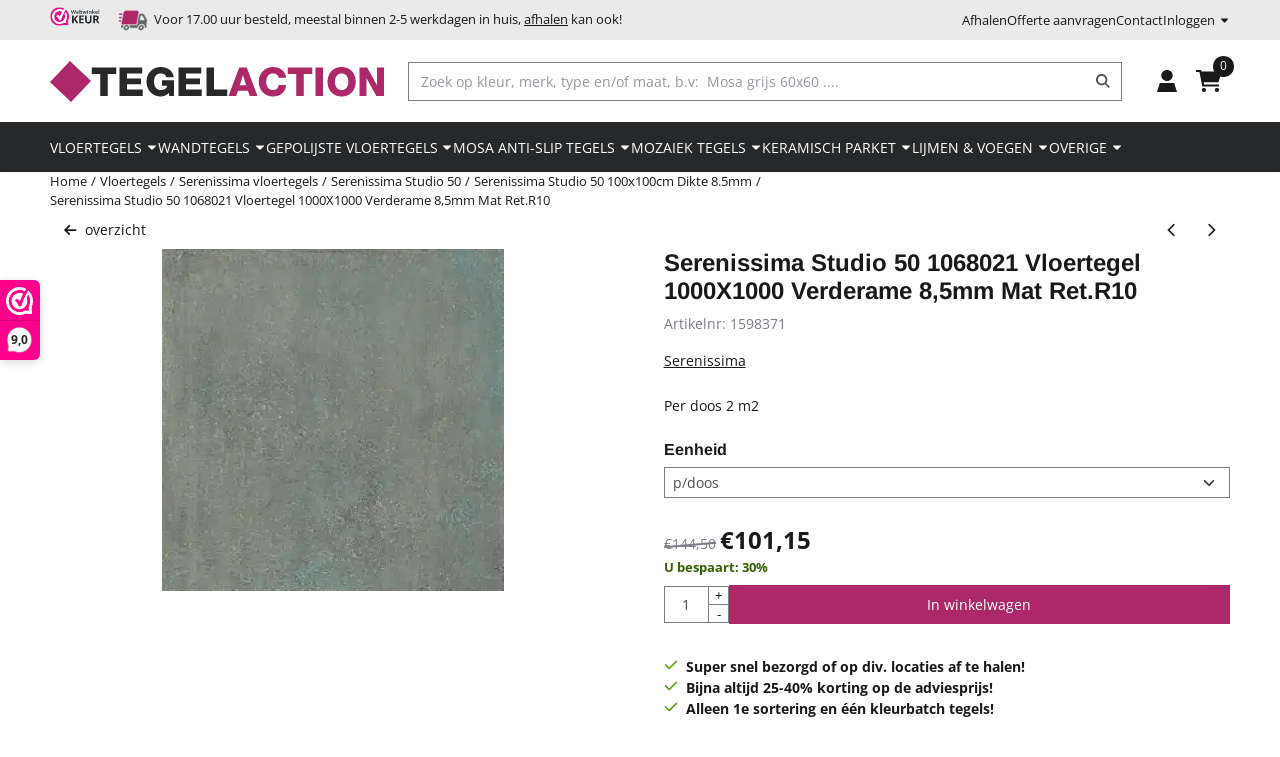

--- FILE ---
content_type: text/html; charset=UTF-8
request_url: https://www.tegelaction.nl/vloertegels/serenissima-vloertegels/serenissima-studio-50/serenissima-studio-50-100x100cm/serenissima-studio-50-1068021-vloertegel-1000x1000-verderame-85mm-mat-retr10-
body_size: 29147
content:
<!DOCTYPE html> <html lang="nl" class="no-js"> <head> <meta http-equiv="content-type" content="text/html; charset=utf-8"/> <meta name="description" content="Per doos 2 m2. Tijdelijk niet voorradig..."/> <meta name="robots" content="index,follow"> <meta name="viewport" content="width=device-width, initial-scale=1, user-scalable=yes, maximum-scale=5" /> <meta name="google-site-verification" content="DQEO9lF6LYRBXXb7gcTW2Nw8YFNHPf0aB5vVuzwK0po"/> <title>Serenissima Studio 50 1068021 Vloertegel 1000X1000 Verderame 8,5mm Mat... - TegelAction - Alle vloertegels en wandtegels</title> <base href="https://www.tegelaction.nl/"/> <link rel="dns-prefetch" href="https://fonts.gstatic.com/"> <link rel="dns-prefetch" href="https://cdn.shoptrader.com/"> <link rel="dns-prefetch" href="https://connect.facebook.net/"> <link rel="icon" href="https://www.tegelaction.nl/images/faviconimages/logo-icon.png" type="image/x-icon"> <link rel="shortcut icon" type="image/x-icon" href="https://www.tegelaction.nl/images/faviconimages/logo-icon.png"/> <link rel="canonical" href="https://www.tegelaction.nl/vloertegels/serenissima-vloertegels/serenissima-studio-50/serenissima-studio-50-100x100cm/serenissima-studio-50-1068021-vloertegel-1000x1000-verderame-85mm-mat-retr10-"/> <script>
        window.translations = {
                        PRODUCT_CARD_ARIA_LABEL: 'Product: ',
            PRODUCT_PRIJS_ARIA_LABEL: 'Prijs: ',
                        SHOPPING_CART_BUTTON_ARIA_LABEL_1: 'Voeg ',
            SHOPPING_CART_BUTTON_ARIA_LABEL_2: ' toe aan winkelwagen',
            PRODUCT_PRIJS_KORTING_ARIA_LABEL_1: 'Van ',
            PRODUCT_PRIJS_KORTING_ARIA_LABEL_2: ' voor ',
                        SHOPPINGCART_ARIA_LIVE_QUANTITY_UPDATE_MESSAGE_BEGIN: 'Aantal van',
            SHOPPINGCART_ARIA_LIVE_QUANTITY_INCREASE_MESSAGE: 'is verhoogd naar',
            SHOPPINGCART_ARIA_LIVE_QUANTITY_DECREASE_MESSAGE: 'is verlaagd naar',
            SHOPPINGCART_ARIA_LIVE_DELETE_PRODUCT_MESSAGE: 'is verwijderd uit de winkelwagen.',
            SHOPPINGCART_ARIA_LIVE_QUANTITY_REFRESH_MESSAGE: 'is bijgewerkt naar'
        };
    </script> <style>
            @font-face{font-display:swap;font-family:'Arimo';font-style:normal;font-weight:400;src:url(https://fonts.gstatic.com/s/arimo/v35/P5sfzZCDf9_T_3cV7NCUECyoxNk37cxcDRrBZQI.woff2) format('woff2');unicode-range:U+0460-052F,U+1C80-1C8A,U+20B4,U+2DE0-2DFF,U+A640-A69F,U+FE2E-FE2F}@font-face{font-display:swap;font-family:'Arimo';font-style:normal;font-weight:400;src:url(https://fonts.gstatic.com/s/arimo/v35/P5sfzZCDf9_T_3cV7NCUECyoxNk37cxcBBrBZQI.woff2) format('woff2');unicode-range:U+0301,U+0400-045F,U+0490-0491,U+04B0-04B1,U+2116}@font-face{font-display:swap;font-family:'Arimo';font-style:normal;font-weight:400;src:url(https://fonts.gstatic.com/s/arimo/v35/P5sfzZCDf9_T_3cV7NCUECyoxNk37cxcDBrBZQI.woff2) format('woff2');unicode-range:U+1F00-1FFF}@font-face{font-display:swap;font-family:'Arimo';font-style:normal;font-weight:400;src:url(https://fonts.gstatic.com/s/arimo/v35/P5sfzZCDf9_T_3cV7NCUECyoxNk37cxcAxrBZQI.woff2) format('woff2');unicode-range:U+0370-0377,U+037A-037F,U+0384-038A,U+038C,U+038E-03A1,U+03A3-03FF}@font-face{font-display:swap;font-family:'Arimo';font-style:normal;font-weight:400;src:url(https://fonts.gstatic.com/s/arimo/v35/P5sfzZCDf9_T_3cV7NCUECyoxNk37cxcAhrBZQI.woff2) format('woff2');unicode-range:U+0307-0308,U+0590-05FF,U+200C-2010,U+20AA,U+25CC,U+FB1D-FB4F}@font-face{font-display:swap;font-family:'Arimo';font-style:normal;font-weight:400;src:url(https://fonts.gstatic.com/s/arimo/v35/P5sfzZCDf9_T_3cV7NCUECyoxNk37cxcDxrBZQI.woff2) format('woff2');unicode-range:U+0102-0103,U+0110-0111,U+0128-0129,U+0168-0169,U+01A0-01A1,U+01AF-01B0,U+0300-0301,U+0303-0304,U+0308-0309,U+0323,U+0329,U+1EA0-1EF9,U+20AB}@font-face{font-display:swap;font-family:'Arimo';font-style:normal;font-weight:400;src:url(https://fonts.gstatic.com/s/arimo/v35/P5sfzZCDf9_T_3cV7NCUECyoxNk37cxcDhrBZQI.woff2) format('woff2');unicode-range:U+0100-02BA,U+02BD-02C5,U+02C7-02CC,U+02CE-02D7,U+02DD-02FF,U+0304,U+0308,U+0329,U+1D00-1DBF,U+1E00-1E9F,U+1EF2-1EFF,U+2020,U+20A0-20AB,U+20AD-20C0,U+2113,U+2C60-2C7F,U+A720-A7FF}@font-face{font-display:swap;font-family:'Arimo';font-style:normal;font-weight:400;src:url(https://fonts.gstatic.com/s/arimo/v35/P5sfzZCDf9_T_3cV7NCUECyoxNk37cxcABrB.woff2) format('woff2');unicode-range:U+0000-00FF,U+0131,U+0152-0153,U+02BB-02BC,U+02C6,U+02DA,U+02DC,U+0304,U+0308,U+0329,U+2000-206F,U+20AC,U+2122,U+2191,U+2193,U+2212,U+2215,U+FEFF,U+FFFD}@font-face{font-display:swap;font-family:'Arimo';font-style:normal;font-weight:700;src:url(https://fonts.gstatic.com/s/arimo/v35/P5sfzZCDf9_T_3cV7NCUECyoxNk3CstcDRrBZQI.woff2) format('woff2');unicode-range:U+0460-052F,U+1C80-1C8A,U+20B4,U+2DE0-2DFF,U+A640-A69F,U+FE2E-FE2F}@font-face{font-display:swap;font-family:'Arimo';font-style:normal;font-weight:700;src:url(https://fonts.gstatic.com/s/arimo/v35/P5sfzZCDf9_T_3cV7NCUECyoxNk3CstcBBrBZQI.woff2) format('woff2');unicode-range:U+0301,U+0400-045F,U+0490-0491,U+04B0-04B1,U+2116}@font-face{font-display:swap;font-family:'Arimo';font-style:normal;font-weight:700;src:url(https://fonts.gstatic.com/s/arimo/v35/P5sfzZCDf9_T_3cV7NCUECyoxNk3CstcDBrBZQI.woff2) format('woff2');unicode-range:U+1F00-1FFF}@font-face{font-display:swap;font-family:'Arimo';font-style:normal;font-weight:700;src:url(https://fonts.gstatic.com/s/arimo/v35/P5sfzZCDf9_T_3cV7NCUECyoxNk3CstcAxrBZQI.woff2) format('woff2');unicode-range:U+0370-0377,U+037A-037F,U+0384-038A,U+038C,U+038E-03A1,U+03A3-03FF}@font-face{font-display:swap;font-family:'Arimo';font-style:normal;font-weight:700;src:url(https://fonts.gstatic.com/s/arimo/v35/P5sfzZCDf9_T_3cV7NCUECyoxNk3CstcAhrBZQI.woff2) format('woff2');unicode-range:U+0307-0308,U+0590-05FF,U+200C-2010,U+20AA,U+25CC,U+FB1D-FB4F}@font-face{font-display:swap;font-family:'Arimo';font-style:normal;font-weight:700;src:url(https://fonts.gstatic.com/s/arimo/v35/P5sfzZCDf9_T_3cV7NCUECyoxNk3CstcDxrBZQI.woff2) format('woff2');unicode-range:U+0102-0103,U+0110-0111,U+0128-0129,U+0168-0169,U+01A0-01A1,U+01AF-01B0,U+0300-0301,U+0303-0304,U+0308-0309,U+0323,U+0329,U+1EA0-1EF9,U+20AB}@font-face{font-display:swap;font-family:'Arimo';font-style:normal;font-weight:700;src:url(https://fonts.gstatic.com/s/arimo/v35/P5sfzZCDf9_T_3cV7NCUECyoxNk3CstcDhrBZQI.woff2) format('woff2');unicode-range:U+0100-02BA,U+02BD-02C5,U+02C7-02CC,U+02CE-02D7,U+02DD-02FF,U+0304,U+0308,U+0329,U+1D00-1DBF,U+1E00-1E9F,U+1EF2-1EFF,U+2020,U+20A0-20AB,U+20AD-20C0,U+2113,U+2C60-2C7F,U+A720-A7FF}@font-face{font-display:swap;font-family:'Arimo';font-style:normal;font-weight:700;src:url(https://fonts.gstatic.com/s/arimo/v35/P5sfzZCDf9_T_3cV7NCUECyoxNk3CstcABrB.woff2) format('woff2');unicode-range:U+0000-00FF,U+0131,U+0152-0153,U+02BB-02BC,U+02C6,U+02DA,U+02DC,U+0304,U+0308,U+0329,U+2000-206F,U+20AC,U+2122,U+2191,U+2193,U+2212,U+2215,U+FEFF,U+FFFD}@font-face{font-display:swap;font-family:'Open Sans';font-style:normal;font-weight:400;font-stretch:normal;src:url(https://fonts.gstatic.com/s/opensans/v44/memSYaGs126MiZpBA-UvWbX2vVnXBbObj2OVZyOOSr4dVJWUgsjZ0B4taVIGxA.woff2) format('woff2');unicode-range:U+0460-052F,U+1C80-1C8A,U+20B4,U+2DE0-2DFF,U+A640-A69F,U+FE2E-FE2F}@font-face{font-display:swap;font-family:'Open Sans';font-style:normal;font-weight:400;font-stretch:normal;src:url(https://fonts.gstatic.com/s/opensans/v44/memSYaGs126MiZpBA-UvWbX2vVnXBbObj2OVZyOOSr4dVJWUgsjZ0B4kaVIGxA.woff2) format('woff2');unicode-range:U+0301,U+0400-045F,U+0490-0491,U+04B0-04B1,U+2116}@font-face{font-display:swap;font-family:'Open Sans';font-style:normal;font-weight:400;font-stretch:normal;src:url(https://fonts.gstatic.com/s/opensans/v44/memSYaGs126MiZpBA-UvWbX2vVnXBbObj2OVZyOOSr4dVJWUgsjZ0B4saVIGxA.woff2) format('woff2');unicode-range:U+1F00-1FFF}@font-face{font-display:swap;font-family:'Open Sans';font-style:normal;font-weight:400;font-stretch:normal;src:url(https://fonts.gstatic.com/s/opensans/v44/memSYaGs126MiZpBA-UvWbX2vVnXBbObj2OVZyOOSr4dVJWUgsjZ0B4jaVIGxA.woff2) format('woff2');unicode-range:U+0370-0377,U+037A-037F,U+0384-038A,U+038C,U+038E-03A1,U+03A3-03FF}@font-face{font-display:swap;font-family:'Open Sans';font-style:normal;font-weight:400;font-stretch:normal;src:url(https://fonts.gstatic.com/s/opensans/v44/memSYaGs126MiZpBA-UvWbX2vVnXBbObj2OVZyOOSr4dVJWUgsjZ0B4iaVIGxA.woff2) format('woff2');unicode-range:U+0307-0308,U+0590-05FF,U+200C-2010,U+20AA,U+25CC,U+FB1D-FB4F}@font-face{font-display:swap;font-family:'Open Sans';font-style:normal;font-weight:400;font-stretch:normal;src:url(https://fonts.gstatic.com/s/opensans/v44/memSYaGs126MiZpBA-UvWbX2vVnXBbObj2OVZyOOSr4dVJWUgsjZ0B5caVIGxA.woff2) format('woff2');unicode-range:U+0302-0303,U+0305,U+0307-0308,U+0310,U+0312,U+0315,U+031A,U+0326-0327,U+032C,U+032F-0330,U+0332-0333,U+0338,U+033A,U+0346,U+034D,U+0391-03A1,U+03A3-03A9,U+03B1-03C9,U+03D1,U+03D5-03D6,U+03F0-03F1,U+03F4-03F5,U+2016-2017,U+2034-2038,U+203C,U+2040,U+2043,U+2047,U+2050,U+2057,U+205F,U+2070-2071,U+2074-208E,U+2090-209C,U+20D0-20DC,U+20E1,U+20E5-20EF,U+2100-2112,U+2114-2115,U+2117-2121,U+2123-214F,U+2190,U+2192,U+2194-21AE,U+21B0-21E5,U+21F1-21F2,U+21F4-2211,U+2213-2214,U+2216-22FF,U+2308-230B,U+2310,U+2319,U+231C-2321,U+2336-237A,U+237C,U+2395,U+239B-23B7,U+23D0,U+23DC-23E1,U+2474-2475,U+25AF,U+25B3,U+25B7,U+25BD,U+25C1,U+25CA,U+25CC,U+25FB,U+266D-266F,U+27C0-27FF,U+2900-2AFF,U+2B0E-2B11,U+2B30-2B4C,U+2BFE,U+3030,U+FF5B,U+FF5D,U+1D400-1D7FF,U+1EE00-1EEFF}@font-face{font-display:swap;font-family:'Open Sans';font-style:normal;font-weight:400;font-stretch:normal;src:url(https://fonts.gstatic.com/s/opensans/v44/memSYaGs126MiZpBA-UvWbX2vVnXBbObj2OVZyOOSr4dVJWUgsjZ0B5OaVIGxA.woff2) format('woff2');unicode-range:U+0001-000C,U+000E-001F,U+007F-009F,U+20DD-20E0,U+20E2-20E4,U+2150-218F,U+2190,U+2192,U+2194-2199,U+21AF,U+21E6-21F0,U+21F3,U+2218-2219,U+2299,U+22C4-22C6,U+2300-243F,U+2440-244A,U+2460-24FF,U+25A0-27BF,U+2800-28FF,U+2921-2922,U+2981,U+29BF,U+29EB,U+2B00-2BFF,U+4DC0-4DFF,U+FFF9-FFFB,U+10140-1018E,U+10190-1019C,U+101A0,U+101D0-101FD,U+102E0-102FB,U+10E60-10E7E,U+1D2C0-1D2D3,U+1D2E0-1D37F,U+1F000-1F0FF,U+1F100-1F1AD,U+1F1E6-1F1FF,U+1F30D-1F30F,U+1F315,U+1F31C,U+1F31E,U+1F320-1F32C,U+1F336,U+1F378,U+1F37D,U+1F382,U+1F393-1F39F,U+1F3A7-1F3A8,U+1F3AC-1F3AF,U+1F3C2,U+1F3C4-1F3C6,U+1F3CA-1F3CE,U+1F3D4-1F3E0,U+1F3ED,U+1F3F1-1F3F3,U+1F3F5-1F3F7,U+1F408,U+1F415,U+1F41F,U+1F426,U+1F43F,U+1F441-1F442,U+1F444,U+1F446-1F449,U+1F44C-1F44E,U+1F453,U+1F46A,U+1F47D,U+1F4A3,U+1F4B0,U+1F4B3,U+1F4B9,U+1F4BB,U+1F4BF,U+1F4C8-1F4CB,U+1F4D6,U+1F4DA,U+1F4DF,U+1F4E3-1F4E6,U+1F4EA-1F4ED,U+1F4F7,U+1F4F9-1F4FB,U+1F4FD-1F4FE,U+1F503,U+1F507-1F50B,U+1F50D,U+1F512-1F513,U+1F53E-1F54A,U+1F54F-1F5FA,U+1F610,U+1F650-1F67F,U+1F687,U+1F68D,U+1F691,U+1F694,U+1F698,U+1F6AD,U+1F6B2,U+1F6B9-1F6BA,U+1F6BC,U+1F6C6-1F6CF,U+1F6D3-1F6D7,U+1F6E0-1F6EA,U+1F6F0-1F6F3,U+1F6F7-1F6FC,U+1F700-1F7FF,U+1F800-1F80B,U+1F810-1F847,U+1F850-1F859,U+1F860-1F887,U+1F890-1F8AD,U+1F8B0-1F8BB,U+1F8C0-1F8C1,U+1F900-1F90B,U+1F93B,U+1F946,U+1F984,U+1F996,U+1F9E9,U+1FA00-1FA6F,U+1FA70-1FA7C,U+1FA80-1FA89,U+1FA8F-1FAC6,U+1FACE-1FADC,U+1FADF-1FAE9,U+1FAF0-1FAF8,U+1FB00-1FBFF}@font-face{font-display:swap;font-family:'Open Sans';font-style:normal;font-weight:400;font-stretch:normal;src:url(https://fonts.gstatic.com/s/opensans/v44/memSYaGs126MiZpBA-UvWbX2vVnXBbObj2OVZyOOSr4dVJWUgsjZ0B4vaVIGxA.woff2) format('woff2');unicode-range:U+0102-0103,U+0110-0111,U+0128-0129,U+0168-0169,U+01A0-01A1,U+01AF-01B0,U+0300-0301,U+0303-0304,U+0308-0309,U+0323,U+0329,U+1EA0-1EF9,U+20AB}@font-face{font-display:swap;font-family:'Open Sans';font-style:normal;font-weight:400;font-stretch:normal;src:url(https://fonts.gstatic.com/s/opensans/v44/memSYaGs126MiZpBA-UvWbX2vVnXBbObj2OVZyOOSr4dVJWUgsjZ0B4uaVIGxA.woff2) format('woff2');unicode-range:U+0100-02BA,U+02BD-02C5,U+02C7-02CC,U+02CE-02D7,U+02DD-02FF,U+0304,U+0308,U+0329,U+1D00-1DBF,U+1E00-1E9F,U+1EF2-1EFF,U+2020,U+20A0-20AB,U+20AD-20C0,U+2113,U+2C60-2C7F,U+A720-A7FF}@font-face{font-display:swap;font-family:'Open Sans';font-style:normal;font-weight:400;font-stretch:normal;src:url(https://fonts.gstatic.com/s/opensans/v44/memSYaGs126MiZpBA-UvWbX2vVnXBbObj2OVZyOOSr4dVJWUgsjZ0B4gaVI.woff2) format('woff2');unicode-range:U+0000-00FF,U+0131,U+0152-0153,U+02BB-02BC,U+02C6,U+02DA,U+02DC,U+0304,U+0308,U+0329,U+2000-206F,U+20AC,U+2122,U+2191,U+2193,U+2212,U+2215,U+FEFF,U+FFFD}@font-face{font-display:swap;font-family:'Open Sans';font-style:normal;font-weight:700;font-stretch:normal;src:url(https://fonts.gstatic.com/s/opensans/v44/memSYaGs126MiZpBA-UvWbX2vVnXBbObj2OVZyOOSr4dVJWUgsg-1x4taVIGxA.woff2) format('woff2');unicode-range:U+0460-052F,U+1C80-1C8A,U+20B4,U+2DE0-2DFF,U+A640-A69F,U+FE2E-FE2F}@font-face{font-display:swap;font-family:'Open Sans';font-style:normal;font-weight:700;font-stretch:normal;src:url(https://fonts.gstatic.com/s/opensans/v44/memSYaGs126MiZpBA-UvWbX2vVnXBbObj2OVZyOOSr4dVJWUgsg-1x4kaVIGxA.woff2) format('woff2');unicode-range:U+0301,U+0400-045F,U+0490-0491,U+04B0-04B1,U+2116}@font-face{font-display:swap;font-family:'Open Sans';font-style:normal;font-weight:700;font-stretch:normal;src:url(https://fonts.gstatic.com/s/opensans/v44/memSYaGs126MiZpBA-UvWbX2vVnXBbObj2OVZyOOSr4dVJWUgsg-1x4saVIGxA.woff2) format('woff2');unicode-range:U+1F00-1FFF}@font-face{font-display:swap;font-family:'Open Sans';font-style:normal;font-weight:700;font-stretch:normal;src:url(https://fonts.gstatic.com/s/opensans/v44/memSYaGs126MiZpBA-UvWbX2vVnXBbObj2OVZyOOSr4dVJWUgsg-1x4jaVIGxA.woff2) format('woff2');unicode-range:U+0370-0377,U+037A-037F,U+0384-038A,U+038C,U+038E-03A1,U+03A3-03FF}@font-face{font-display:swap;font-family:'Open Sans';font-style:normal;font-weight:700;font-stretch:normal;src:url(https://fonts.gstatic.com/s/opensans/v44/memSYaGs126MiZpBA-UvWbX2vVnXBbObj2OVZyOOSr4dVJWUgsg-1x4iaVIGxA.woff2) format('woff2');unicode-range:U+0307-0308,U+0590-05FF,U+200C-2010,U+20AA,U+25CC,U+FB1D-FB4F}@font-face{font-display:swap;font-family:'Open Sans';font-style:normal;font-weight:700;font-stretch:normal;src:url(https://fonts.gstatic.com/s/opensans/v44/memSYaGs126MiZpBA-UvWbX2vVnXBbObj2OVZyOOSr4dVJWUgsg-1x5caVIGxA.woff2) format('woff2');unicode-range:U+0302-0303,U+0305,U+0307-0308,U+0310,U+0312,U+0315,U+031A,U+0326-0327,U+032C,U+032F-0330,U+0332-0333,U+0338,U+033A,U+0346,U+034D,U+0391-03A1,U+03A3-03A9,U+03B1-03C9,U+03D1,U+03D5-03D6,U+03F0-03F1,U+03F4-03F5,U+2016-2017,U+2034-2038,U+203C,U+2040,U+2043,U+2047,U+2050,U+2057,U+205F,U+2070-2071,U+2074-208E,U+2090-209C,U+20D0-20DC,U+20E1,U+20E5-20EF,U+2100-2112,U+2114-2115,U+2117-2121,U+2123-214F,U+2190,U+2192,U+2194-21AE,U+21B0-21E5,U+21F1-21F2,U+21F4-2211,U+2213-2214,U+2216-22FF,U+2308-230B,U+2310,U+2319,U+231C-2321,U+2336-237A,U+237C,U+2395,U+239B-23B7,U+23D0,U+23DC-23E1,U+2474-2475,U+25AF,U+25B3,U+25B7,U+25BD,U+25C1,U+25CA,U+25CC,U+25FB,U+266D-266F,U+27C0-27FF,U+2900-2AFF,U+2B0E-2B11,U+2B30-2B4C,U+2BFE,U+3030,U+FF5B,U+FF5D,U+1D400-1D7FF,U+1EE00-1EEFF}@font-face{font-display:swap;font-family:'Open Sans';font-style:normal;font-weight:700;font-stretch:normal;src:url(https://fonts.gstatic.com/s/opensans/v44/memSYaGs126MiZpBA-UvWbX2vVnXBbObj2OVZyOOSr4dVJWUgsg-1x5OaVIGxA.woff2) format('woff2');unicode-range:U+0001-000C,U+000E-001F,U+007F-009F,U+20DD-20E0,U+20E2-20E4,U+2150-218F,U+2190,U+2192,U+2194-2199,U+21AF,U+21E6-21F0,U+21F3,U+2218-2219,U+2299,U+22C4-22C6,U+2300-243F,U+2440-244A,U+2460-24FF,U+25A0-27BF,U+2800-28FF,U+2921-2922,U+2981,U+29BF,U+29EB,U+2B00-2BFF,U+4DC0-4DFF,U+FFF9-FFFB,U+10140-1018E,U+10190-1019C,U+101A0,U+101D0-101FD,U+102E0-102FB,U+10E60-10E7E,U+1D2C0-1D2D3,U+1D2E0-1D37F,U+1F000-1F0FF,U+1F100-1F1AD,U+1F1E6-1F1FF,U+1F30D-1F30F,U+1F315,U+1F31C,U+1F31E,U+1F320-1F32C,U+1F336,U+1F378,U+1F37D,U+1F382,U+1F393-1F39F,U+1F3A7-1F3A8,U+1F3AC-1F3AF,U+1F3C2,U+1F3C4-1F3C6,U+1F3CA-1F3CE,U+1F3D4-1F3E0,U+1F3ED,U+1F3F1-1F3F3,U+1F3F5-1F3F7,U+1F408,U+1F415,U+1F41F,U+1F426,U+1F43F,U+1F441-1F442,U+1F444,U+1F446-1F449,U+1F44C-1F44E,U+1F453,U+1F46A,U+1F47D,U+1F4A3,U+1F4B0,U+1F4B3,U+1F4B9,U+1F4BB,U+1F4BF,U+1F4C8-1F4CB,U+1F4D6,U+1F4DA,U+1F4DF,U+1F4E3-1F4E6,U+1F4EA-1F4ED,U+1F4F7,U+1F4F9-1F4FB,U+1F4FD-1F4FE,U+1F503,U+1F507-1F50B,U+1F50D,U+1F512-1F513,U+1F53E-1F54A,U+1F54F-1F5FA,U+1F610,U+1F650-1F67F,U+1F687,U+1F68D,U+1F691,U+1F694,U+1F698,U+1F6AD,U+1F6B2,U+1F6B9-1F6BA,U+1F6BC,U+1F6C6-1F6CF,U+1F6D3-1F6D7,U+1F6E0-1F6EA,U+1F6F0-1F6F3,U+1F6F7-1F6FC,U+1F700-1F7FF,U+1F800-1F80B,U+1F810-1F847,U+1F850-1F859,U+1F860-1F887,U+1F890-1F8AD,U+1F8B0-1F8BB,U+1F8C0-1F8C1,U+1F900-1F90B,U+1F93B,U+1F946,U+1F984,U+1F996,U+1F9E9,U+1FA00-1FA6F,U+1FA70-1FA7C,U+1FA80-1FA89,U+1FA8F-1FAC6,U+1FACE-1FADC,U+1FADF-1FAE9,U+1FAF0-1FAF8,U+1FB00-1FBFF}@font-face{font-display:swap;font-family:'Open Sans';font-style:normal;font-weight:700;font-stretch:normal;src:url(https://fonts.gstatic.com/s/opensans/v44/memSYaGs126MiZpBA-UvWbX2vVnXBbObj2OVZyOOSr4dVJWUgsg-1x4vaVIGxA.woff2) format('woff2');unicode-range:U+0102-0103,U+0110-0111,U+0128-0129,U+0168-0169,U+01A0-01A1,U+01AF-01B0,U+0300-0301,U+0303-0304,U+0308-0309,U+0323,U+0329,U+1EA0-1EF9,U+20AB}@font-face{font-display:swap;font-family:'Open Sans';font-style:normal;font-weight:700;font-stretch:normal;src:url(https://fonts.gstatic.com/s/opensans/v44/memSYaGs126MiZpBA-UvWbX2vVnXBbObj2OVZyOOSr4dVJWUgsg-1x4uaVIGxA.woff2) format('woff2');unicode-range:U+0100-02BA,U+02BD-02C5,U+02C7-02CC,U+02CE-02D7,U+02DD-02FF,U+0304,U+0308,U+0329,U+1D00-1DBF,U+1E00-1E9F,U+1EF2-1EFF,U+2020,U+20A0-20AB,U+20AD-20C0,U+2113,U+2C60-2C7F,U+A720-A7FF}@font-face{font-display:swap;font-family:'Open Sans';font-style:normal;font-weight:700;font-stretch:normal;src:url(https://fonts.gstatic.com/s/opensans/v44/memSYaGs126MiZpBA-UvWbX2vVnXBbObj2OVZyOOSr4dVJWUgsg-1x4gaVI.woff2) format('woff2');unicode-range:U+0000-00FF,U+0131,U+0152-0153,U+02BB-02BC,U+02C6,U+02DA,U+02DC,U+0304,U+0308,U+0329,U+2000-206F,U+20AC,U+2122,U+2191,U+2193,U+2212,U+2215,U+FEFF,U+FFFD}#owl-carousel-homepage .owl-dots .owl-dot.active span,#owl-carousel-homepage .owl-dots .owl-dot:hover span{background:##ad2868!important}div#slider-homepage{max-height:355px}.mega-menu{--mega-menu-column-width:275px;--mega-menu-column-spacer:2rem;--mega-menu-extra-field-spacer:var(--mega-menu-column-spacer);--mega-menu-extra-field-width:275px;--mega-menu-heading-color:var(--grey-900);--mega-menu-heading-color-hover:var(--grey-900);--mega-menu-link-color:var(--grey-700);--mega-menu-link-color-hover:var(--grey-700);--mega-menu-extra-field-color:var(--grey-700);justify-content:space-between;gap:var(--mega-menu-extra-field-spacer);display:none;position:absolute;height:auto;z-index:var(--mega-menu-dropdown-z-index);background:#fff;box-shadow:none;transition-property:box-shadow;border-radius:var(--mega-menu-dropdown-border-radius);border:0}.mega-menu:has(.mega-menu__extra-field){--mega-menu-column-width:245px}.hasSubChilds.mega-menu,.smallMenuMaxItems.mega-menu{--mega-menu-nav-width:calc(100% - var(--mega-menu-extra-field-width) - var(--mega-menu-extra-field-spacer));left:0;width:100%;padding-block:1.5rem;padding-inline:2rem}.hasNoSubChilds:not(.smallMenuMaxItems).mega-menu{--mega-menu-nav-width:auto;--mega-menu-min-width:12rem;min-width:var(--mega-menu-min-width);width:max-content;padding-block:.5rem;padding-inline:var(--site-nav-item-padding-x)}@supports selector(:has(a,b)){.site-nav-item--level-0:has(.hasNoSubChilds:not(.smallMenuMaxItems).mega-menu){position:relative}.hasNoSubChilds:not(.smallMenuMaxItems).mega-menu{min-width:max(var(--mega-menu-min-width), 100%)}}.site-nav-item--level-0 .mega-menu.is-open,.site-nav-item--level-0:hover .mega-menu,.site-nav-item--level-0.js-hover .mega-menu{display:flex;--mega-menu-box-shadow-backdrop:-500vh 1000vh 0 1000vh rgba(0, 0, 0, .05);--mega-menu-box-shadow-border-color:var(--border-color);--mega-menu-box-shadow-border:0 1px 0 0 var(--mega-menu-box-shadow-border-color), /* bottom */
            -1px 0 0 0 var(--mega-menu-box-shadow-border-color), /* left */
            1px 0 0 0 var(--mega-menu-box-shadow-border-color);box-shadow:var(--mega-menu-box-shadow-border),var(--shadow-xl),var(--mega-menu-box-shadow-backdrop)}.hasSubChilds .mega-menu__nav,.smallMenuMaxItems .mega-menu__nav{column-gap:var(--mega-menu-column-spacer);column-width:var(--mega-menu-column-width);column-count:auto}.mega-menu__nav{width:100%}.hasSubChilds .mega-menu__list-wrapper{flex:1 0 auto;width:100%;margin-bottom:1rem;-webkit-column-break-inside:avoid;page-break-inside:avoid;break-inside:avoid}.mega-menu__list-heading,.mega-menu__list-item-link{display:block;text-overflow:ellipsis;overflow-x:hidden}@media screen and (max-width:1200px){.site-nav-item-link--level-0,.mega-menu__list-heading,.mega-menu__list-item-link{font-size:var(--text-size-sm)}}.mega-menu__list-heading:hover,.mega-menu__list-heading:focus,.mega-menu__list-item-link:hover,.mega-menu__list-item-link:focus{text-decoration:underline}.hasSubChilds .mega-menu__list-heading{font-weight:var(--font-weight-bold);color:var(--mega-menu-heading-color)}.hasSubChilds .mega-menu__list-heading:hover,.hasSubChilds .mega-menu__list-heading:focus{color:var(--mega-menu-heading-color-hover)}.hasNoSubChilds .mega-menu__list-heading,.hasNoSubChilds .mega-menu__extra-field{padding-block:.5rem}.mega-menu__list-item-link{padding-block:.25em}.hasNoSubChilds .mega-menu__list-heading,.mega-menu__list-item-link{color:var(--mega-menu-link-color)}.hasNoSubChilds .mega-menu__list-heading:hover,.hasNoSubChilds .mega-menu__list-heading:focus,.mega-menu__list-item-link:hover,.mega-menu__list-item-link:focus{color:var(--mega-menu-link-color-hover)}.mega-menu__btn{--btn-font-weight:var(--font-weight-normal);margin-top:.25rem}.mega-menu__extra-field{color:var(--mega-menu-extra-field-color)}.mega-menu__extra-field img{max-width:100%;height:auto}.mega-menu__extra-field--has-category-image{display:flex}.mega-menu__category-image{margin:auto}
        </style> <link rel="stylesheet" href="/themes/4000/css/abstracts/_print.css" media="print" crossorigin> <link rel="stylesheet" href="/themes/4000/css/abstracts/_variables_new.css?v=131.29561855035285046390" crossorigin> <link rel="stylesheet" href="/images/css/stApp-4000.css?v=131.29561855035285046390" crossorigin> <link rel="stylesheet" href="/themes/4000/css/stProduct-4000.css?v=131.29561855035285046390" crossorigin> <link rel="stylesheet" href="/themes/4000/css/homepagebuilder.css.signalize?controller=product&pageId=6351&v=131.29561855035285046390" crossorigin> <link rel="stylesheet" href="/themes/4000/css/icomoon.css?v=131.29561855035285046390" media="print" onload="this.media='all'" crossorigin> <script>
        !function(f,b,e,v,n,t,s)
        {if(f.fbq)return;n=f.fbq=function(){n.callMethod?
            n.callMethod.apply(n,arguments):n.queue.push(arguments)};
            if(!f._fbq)f._fbq=n;n.push=n;n.loaded=!0;n.version='2.0';
            n.queue=[];t=b.createElement(e);t.async=!0;
            t.src=v;s=b.getElementsByTagName(e)[0];
            s.parentNode.insertBefore(t,s)}(window, document,'script',
            'https://connect.facebook.net/en_US/fbevents.js');
        fbq('init', '809063666676773');
        fbq('track', 'PageView');
    </script>


        
        
        
        
        <meta name="twitter:card" content="summary" /> <meta name="twitter:title" content="Serenissima Studio 50 1068021 Vloertegel 1000X1000 Verderame 8,5mm Mat... - TegelAction - Alle vloertegels en wandtegels" /> <meta name="twitter:description" content="Per doos 2 m2. Tijdelijk niet voorradig..." /> <meta name="twitter:image" content="https://www.tegelaction.nl/images/productimages/big/1598371.webp" /> <meta name="twitter:url" content="https://www.tegelaction.nl/vloertegels/serenissima-vloertegels/serenissima-studio-50/serenissima-studio-50-100x100cm/serenissima-studio-50-1068021-vloertegel-1000x1000-verderame-85mm-mat-retr10-" /> <script type="application/ld+json">{
    "@context": "http://schema.org",
    "@type": "Product",
    "name": "Serenissima Studio 50 1068021 Vloertegel 1000X1000 Verderame 8,5mm Mat Ret.R10",
    "mpn": "",
    "sku": "",
    "image": "https://www.tegelaction.nl/images/productimages/big/1598371.webp",
    "description": "Per doos 2 m2. Tijdelijk niet voorradig",
    "offers": {
        "@type": "Offer",
        "price": "101.15",
        "priceCurrency": "EUR",
        "url": "https://www.tegelaction.nl/vloertegels/serenissima-vloertegels/serenissima-studio-50/serenissima-studio-50-100x100cm/serenissima-studio-50-1068021-vloertegel-1000x1000-verderame-85mm-mat-retr10-",
        "availability": "https://schema.org/InStock"
    },
    "brand": {
        "@type": "Brand",
        "name": "Serenissima"
    }
}</script>
</head> <body id="st_product" class="vloertegels serenissima-vloertegels serenissima-studio-50 serenissima-studio-50-100x100cm serenissima-studio-50-1068021-vloertegel-1000x1000-verderame-85mm-mat-retr10 not-logged-in "> <a href="#main-content" class="skip-link_btn btn btn-dark">Ga naar hoofdinhoud</a> <a name="body-top"></a> <div class="page_placeholder_layover" id="page_placeholder_layover"> <img src="opc_loader.png" class="opc_loader" alt="" role="presentation"/> </div> <div id="cookieAriaLiveRegion" class="sr-only" aria-live="polite" aria-atomic="true"> <p id="cookieAriaLiveMessage">Cookievoorkeuren zijn momenteel gesloten.</p> </div><aside class="topmenu" aria-label="Topmenu"> <div class="bs-container d-flex" style="height:100%;"> <div class="topmenu-inner" id="menu_top"> <div class="topmenu-inner-col"> <div id="menu_top_content" class="topmenu-content"> <p><link crossorigin="anonymous" href="https://use.fontawesome.com/releases/v5.7.2/css/all.css" integrity="sha384-fnmOCqbTlWIlj8LyTjo7mOUStjsKC4pOpQbqyi7RrhN7udi9RwhKkMHpvLbHG9Sr" rel="stylesheet" /><a class="webwinkelkeurPopup" href="https://www.webwinkelkeur.nl/leden/TegelAction_4456.html" title="Webshop Trustmark"><img align="absmiddle" alt="Webshop Trustmark" src="https://dashboard.webwinkelkeur.nl/banners/3" style="margin-right: 5px; margin-left: 0px; margin-top: -8px; width: 50px; height: 33px;" title="Webshop Trustmark" /></a> <strong><img align="absmiddle" alt="" src="https://www.tegelaction.nl/images/templateimages/snelle-levering-truck-Tegelaction-small.png" style="margin-right: 0px; margin-left: 10px; width: 30px; height: 21px;" /></strong>&nbsp; Voor 17.00 uur besteld, meestal binnen 2-5 werkdagen in huis, <u><a href="https://www.tegelaction.nl/afhalen/">afhalen</a></u> kan ook!</p> </div> </div> <nav class="topmenu-inner-col" aria-label="Topmenu navigatie"> <ul class="topmenu-nav"> <li class="topmenu-nav-item topmenu-nav-item-1"><a href="https://www.tegelaction.nl/afhalen/" target="_self">Afhalen</a></li> <li class="topmenu-nav-item topmenu-nav-item-2"><a href="https://www.tegelaction.nl/offerte-vloertegels-wandtegels-aanvragen/" target="_self">Offerte aanvragen</a></li> <li class="topmenu-nav-item topmenu-nav-item-3"><a href="https://www.tegelaction.nl/contact/" target="_self">Contact</a></li> </ul> <ul class="topmenu_login-box"> <li class="login-button"> <button href="https://www.tegelaction.nl/login.php" id="login-toggle" aria-haspopup="true" aria-controls="login-form" aria-expanded="false" class="loggedin btn-topmenu">
                Inloggen<span class="st-icon st-icon-style-sharp st-icon-caret-down"> <svg xmlns="http://www.w3.org/2000/svg" viewBox="0 0 320 512"> <path d="M320 224L160 384 0 224l0-32 320 0 0 32z"/> </svg> </span> </button> <div id="login-bar" class="dropdown-menu" role="form" aria-labelledby="login-toggle" hidden> <form name="login-bar" action="https://www.tegelaction.nl/login.php?action=process" method="post" enctype="application/x-www-form-urlencoded" autocomplete="off"> <input type="hidden" name="form_name" value="login-bar"> <div id="login-bar-email-adress"> <label for="loginBarEmail">E-mailadres:</label> <input type="email" name="email_address" class="form-control" id="loginBarEmail" autocomplete="username email"> </div> <div id="login-bar-password"> <label for="loginbarPassword">Wachtwoord</label> <input type="password" name="password" class="form-control" id="loginbarPassword" autocomplete="current-password"> </div> <div class="login-bar-submit"> <button type="submit" class="configuration_btn configuration_button configuration_button_general has_icon_left"> <span class="st-icon st-icon-style-sharp st-icon-user"> <svg xmlns="http://www.w3.org/2000/svg" viewBox="0 0 448 512"> <path d="M224 256c70.7 0 128-57.3 128-128S294.7 0 224 0S96 57.3 96 128s57.3 128 128 128zM448 512L384 304H64L0 512H448z"/> </svg> </span> <span class="button">Inloggen</span> </button> </div> <div id="login-bar-password-forgotten"> <a href="https://www.tegelaction.nl/password_forgotten.php" class="user_pass_forgotten text-decoration-underline">Wachtwoord vergeten?</a> </div> <div id="login-bar-create-account"> <a href="https://www.tegelaction.nl/create_account.php" class="user_create_account text-decoration-underline">Account aanmaken</a> </div> </form> </div> </li> </ul> </nav> </div> </div> </aside><header class="site-header site-header-large site-header-large-logo-left" role="banner" aria-label="Website header"> <div class="bs-container"> <div class="site-header-inner row align-items-center justify-content-between"> <div class="col-auto col-logo d-flex align-items-center"> <a class="header-logo | d-flex justify-content-center align-items-center" style="height:100%;" href="https://www.tegelaction.nl/" > <img data-use-webp='no' fetchpriority='high' width='334' height='50' alt='tegelaction.nl Startpagina' style=' box-sizing:content-box;
            max-height:110px;
            max-width:334px;
            padding-top:16px;
            padding-bottom:16px;' class='header-logo-image' src='/images/shoplogoimages/logo-mobiel.png' onerror='this.onerror=null; this.src="/images/placeholders/image_missing_vierkant.png";'> </a> </div> <div class="col"> <div class="site-header-searchbar"> <form name="advanced_search" action="https://www.tegelaction.nl/advanced_search_result.php" method="get" enctype="application/x-www-form-urlencoded"> <input type="hidden" name="form_name" value="advanced_search"> <label for="search" class="sr-only">Zoeken</label> <div class="input-group"> <input type="hidden" name="search_in_description" value="1"> <input type="hidden" name="Beschrijving" value="1"> <input type="hidden" name="Artikelnaam" value=true> <input type="hidden" name="Ean" value="1"> <input type="hidden" name="Sku" value="1"> <input type="hidden" name="Artikelnummer" value="1"> <input type="hidden" name="Tag" value="0"> <input type="hidden" name="inc_subcat" value="1"> <input name="keywords" type="search" value="" placeholder="Zoek op kleur, merk, type en/of maat, b.v:  Mosa grijs 60x60 ...." class="form-control form-control-visually-first" id="search"/> <button class="btn btn-icon btn-input-group" type="submit"> <span class="st-icon st-icon-style-sharp st-icon-magnifying-glass"> <svg xmlns="http://www.w3.org/2000/svg" viewBox="0 0 512 512"> <path d="M416 208c0 45.9-14.9 88.3-40 122.7L486.6 441.4 509.3 464 464 509.3l-22.6-22.6L330.7 376c-34.4 25.2-76.8 40-122.7 40C93.1 416 0 322.9 0 208S93.1 0 208 0S416 93.1 416 208zM208 352c79.5 0 144-64.5 144-144s-64.5-144-144-144S64 128.5 64 208s64.5 144 144 144z"/> </svg> </span> </button> </div> </form> <div class="overlay-searchbar"></div> </div> </div> <div class="col-auto d-flex justify-content-end"> <nav class="site-header-nav d-flex" aria-label="Gebruikersnavigatie"> <a href="https://www.tegelaction.nl/login.php" role="button" class="site-header-nav-item  " aria-label="Inloggen"> <span class="st-icon st-icon-style-sharp st-icon-user"> <svg xmlns="http://www.w3.org/2000/svg" viewBox="0 0 448 512"> <path d="M224 256c70.7 0 128-57.3 128-128S294.7 0 224 0S96 57.3 96 128s57.3 128 128 128zM448 512L384 304H64L0 512H448z"/> </svg> </span> </a> <div class="site-header-basket-wrapper basket_wrapper"> <div class="site-header-nav-item"> <a href="https://www.tegelaction.nl/shopping_cart.php" role="button" id="basket-toggle" class="basket-button" aria-controls="floating-basket" aria-expanded="false" aria-label="Winkelwagen bekijken, 0 items" aria-haspopup="true"> <span class="st-icon st-icon-style-sharp st-icon-cart-shopping"> <svg xmlns="http://www.w3.org/2000/svg" viewBox="0 0 576 512"> <path d="M24 0H0V48H24 76.1l60.3 316.5 3.7 19.5H160 488h24V336H488 179.9l-9.1-48H496L576 32H122l-2.4-12.5L115.9 0H96 24zM176 512a48 48 0 1 0 0-96 48 48 0 1 0 0 96zm336-48a48 48 0 1 0 -96 0 48 48 0 1 0 96 0z"/> </svg> </span> <span class="quantity" id="basket-count" data-bind="text: cartCount" aria-live="polite">0</span> </a> </div> <div class="floating_basket_wrapper dropdown-menu" id="floating-basket" aria-label="Winkelwagen overzicht" hidden> <div class="basket_content"> <a href="https://www.tegelaction.nl/shopping_cart.php" id="skip-to-checkout">Sla productlijst over en ga naar afrekenen</a> <table data-bind="visible: cartTable().length > 0" role="table" aria-label="Producten in winkelwagen"> <tbody data-bind="foreach: cartTable" role="rowgroup"> <tr role="row" data-bind="attr: { 'aria-labelledby': 'product-name-' + product_id(), 'aria-describedby': 'product-quantity-' + product_id() + ' product-price-' + product_id() }"> <td role="cell" class="product_image_cell"> <div class="product_image"> <img data-bind="attr: { src: image(), alt: name }"> </div> </td> <td role="cell" class="product_name_cell"> <p data-bind="attr: { 'id': 'product-name-' + product_id() }"><span data-bind="attr: { 'id': 'product-quantity-' + product_id() }, text: quantity"></span> x <a data-bind="attr: { href: url, 'aria-describedby': 'product-quantity-' + product_id() }, text: name"></a></p> <span data-bind="foreach: attributes, visible: attributes().length > 0"> <small><i>-&nbsp;<span data-bind="html: option_name() + ' ' + value_name()"></span></i></small><br> </span> <p data-bind="attr: { 'id': 'product-price-' + product_id() }, html: $root.currencyFormat.symbolLeft + stAppTools.number_format(parseFloat(total_price()) * parseFloat($root.currencyFormat.value), $root.currencyFormat.decimalPlaces, $root.currencyFormat.decimalPoint, $root.currencyFormat.thousandsPoint) + $root.currencyFormat.symbolRight"></p> </td> <td class="product_price_cell" data-bind="click: $parent.removeProduct"> <button aria-label="Verwijder dit product uit de winkelwagen" class="btn btn-transparent"> <span class="st-icon st-icon-style-sharp st-icon-trash"> <svg xmlns="http://www.w3.org/2000/svg" viewBox="0 0 448 512"> <path d="M144 0L128 32H0V96H448V32H320L304 0H144zM416 128H32L56 512H392l24-384z"/> </svg> </span> </button> </td> </tr> </tbody> </table> <span class="shopping-cart-empty" data-bind="visible: cartTable().length == 0">
            Uw winkelwagen is leeg
        </span> </div> <div class="clear"></div> <div class="floating_basket_total clearfix"> <span class="floating_basket_total_price" data-bind="html: cartValue"></span> <a id="btn-basket-checkout" href="https://www.tegelaction.nl/shopping_cart.php" class="configuration_btn configuration_button button configuration_button_submit has_icon_right" data-bind="visible: cartTable().length != 0" role="button"> <span class="button">Afrekenen</span> <span class="st-icon st-icon-style-sharp st-icon-arrow-right"> <svg xmlns="http://www.w3.org/2000/svg" viewBox="0 0 448 512"> <path d="M422.6 278.6L445.3 256l-22.6-22.6-144-144L256 66.7 210.8 112l22.6 22.6L322.8 224 32 224 0 224l0 64 32 0 290.7 0-89.4 89.4L210.8 400 256 445.3l22.6-22.6 144-144z"/> </svg> </span> </a> </div> </div> </div> </nav> </div> </div> </div> </header><header class="main-header-mobile" role="banner" aria-label="Website header"> <div class="header-mobile "> <div class="bs-container header-mobile-container"> <div class="header-mobile-col" style="flex:1;"> <div class="header-mobile-icon menu-icon" tabindex="0" role="button" aria-controls="mobile_menu" aria-expanded="false"> <span class="st-icon st-icon-style-sharp st-icon-bars"> <svg xmlns="http://www.w3.org/2000/svg" viewBox="0 0 448 512"> <path d="M0 64H448v64H0V64zM0 224H448v64H0V224zM448 384v64H0V384H448z"/> </svg> </span></div> </div> <div class="header-mobile-col"> <div id="mobile_menu_logo" class="header-mobile-logo"> <a class="header-mobile-logo-link" href=https://www.tegelaction.nl/> <img data-use-webp='no' width='281' height='42' fetchpriority='high' alt='tegelaction.nl Startpagina' class='header-mobile-logo-image' src='/images/shoplogoimages/logo-mobiel-wit-paars281x42.png' onerror='this.onerror=null; this.src="/images/placeholders/image_missing_vierkant.png";'> </a> </div> </div> <nav class="header-mobile-col justify-content-end" style="flex:1;" id="mobile_menu_show_quantity_JS" aria-label="Gebruikersnavigatie"> <div class="header-mobile-icon account-icon"> <a href="https://www.tegelaction.nl/account.php"> <span class="st-icon st-icon-style-sharp st-icon-user"> <svg xmlns="http://www.w3.org/2000/svg" viewBox="0 0 448 512"> <path d="M224 256c70.7 0 128-57.3 128-128S294.7 0 224 0S96 57.3 96 128s57.3 128 128 128zM448 512L384 304H64L0 512H448z"/> </svg> </span> </a> </div> <div class="header-mobile-icon shopping-icon"> <a href="https://www.tegelaction.nl/shopping_cart.php"> <span class="st-icon st-icon-style-sharp st-icon-cart-shopping"> <svg xmlns="http://www.w3.org/2000/svg" viewBox="0 0 576 512"> <path d="M24 0H0V48H24 76.1l60.3 316.5 3.7 19.5H160 488h24V336H488 179.9l-9.1-48H496L576 32H122l-2.4-12.5L115.9 0H96 24zM176 512a48 48 0 1 0 0-96 48 48 0 1 0 0 96zm336-48a48 48 0 1 0 -96 0 48 48 0 1 0 96 0z"/> </svg> </span> <span class="quantity" data-bind="text: cartCount"></span> </a> </div> <div class="header-mobile-icon js-toggle-mobile-searchbar | search-icon"> <a> <span class="st-icon st-icon-style-sharp st-icon-magnifying-glass"> <svg xmlns="http://www.w3.org/2000/svg" viewBox="0 0 512 512"> <path d="M416 208c0 45.9-14.9 88.3-40 122.7L486.6 441.4 509.3 464 464 509.3l-22.6-22.6L330.7 376c-34.4 25.2-76.8 40-122.7 40C93.1 416 0 322.9 0 208S93.1 0 208 0S416 93.1 416 208zM208 352c79.5 0 144-64.5 144-144s-64.5-144-144-144S64 128.5 64 208s64.5 144 144 144z"/> </svg> </span> </a> </div> </nav> </div> </div> <div class="header-mobile-search js-header-mobile-search"> <div class="bs-container"> <div class="mobile-searchbox"> <form name="advanced_search" action="https://www.tegelaction.nl/advanced_search_result.php" method="get" enctype="application/x-www-form-urlencoded"> <input type="hidden" name="form_name" value="advanced_search"> <label for="sqr_mobile_search" class="sr-only">Zoeken</label> <div class="input-group"> <input type="hidden" name="search_in_description" value="1"> <input type="hidden" name="inc_subcat" value="1"> <input name="keywords" type="search" value="" placeholder="Zoek op kleur, merk, type en/of maat, b.v:  Mosa grijs 60x60 ...." class="form-control form-control-visually-first" id="sqr_mobile_search"/> <button class="btn btn-icon btn-input-group" type="submit"> <span class="st-icon st-icon-style-sharp st-icon-magnifying-glass"> <svg xmlns="http://www.w3.org/2000/svg" viewBox="0 0 512 512"> <path d="M416 208c0 45.9-14.9 88.3-40 122.7L486.6 441.4 509.3 464 464 509.3l-22.6-22.6L330.7 376c-34.4 25.2-76.8 40-122.7 40C93.1 416 0 322.9 0 208S93.1 0 208 0S416 93.1 416 208zM208 352c79.5 0 144-64.5 144-144s-64.5-144-144-144S64 128.5 64 208s64.5 144 144 144z"/> </svg> </span> </button> </div> </form> </div> </div> </div> <div id="mobile_menu_overlay" class=""></div> <nav id="mobile_menu_container" class=" " aria-label="Mobiele navigatie"> <div id="mobile_menu" class="mobile_menu" role="navigation"> <section id="mobile_menu_info" class="header-mobile-open" aria-label="Mobiele navigatie header"> <div class="bs-container header-mobile-container"> <p class="mobile-menu-header">Menu</p> <button id="mobile_menu_close" class="btn btn-transparent header-mobile-icon menu-close" aria-label="Sluit menu" type="button"> <span class="st-icon st-icon-style-sharp st-icon-xmark"> <svg xmlns="http://www.w3.org/2000/svg" viewBox="0 0 320 512"> <path d="M294.6 166.6L317.3 144 272 98.7l-22.6 22.6L160 210.7 70.6 121.4 48 98.7 2.7 144l22.6 22.6L114.7 256 25.4 345.4 2.7 368 48 413.3l22.6-22.6L160 301.3l89.4 89.4L272 413.3 317.3 368l-22.6-22.6L205.3 256l89.4-89.4z"/> </svg> </span> </button> </div> </section> <section id="mobile_nav_container" aria-label="Mobiele navigatie"> <div class="mobile_menu_extra_items"> </div> <nav id="categories" class="categories_box mobile_box" aria-label="Primaire navigatie"> <ul class="mobile-menu-list box_content"> <li class="menu-header parent-item" id="dmrp_0"> <a class="item" href="https://www.tegelaction.nl/">
                            Home
                        </a> </li> <li class="menu-header parent-item" id="dmm_16"> <a class="item menu-toggle" aria-expanded="false" aria-controls="submenu-cat-16" role="button" target="_self" href="https://www.tegelaction.nl/vloertegels/">
                                Vloertegels
                            </a> <button class="submenu-toggle" aria-controls="submenu-cat-16" aria-expanded="false" aria-label='Toon submenu voor Vloertegels'> <span class="expand expandable-item show-chevron-right"><span class='st-icon st-icon-chevron-down fa-icon fa-icon-chevron-down'></span><span class='st-icon st-icon-chevron-right fa-icon fa-icon-chevron-right'></span></span></button><ul class="menu-content vloertegels parent-item" id="submenu-cat-16" hidden> <li class="menu-header " id="dmrp_145"> <a class="item" href="https://www.tegelaction.nl/vloertegels/ceramic-apolo-vloertegels/" target="_self"> <span style="margin-left: 0px; margin-right: .5rem;"><span class='st-icon fa-icon fa-icon-caret-right'></span></span>Ceramic Apolo vloertegels      </a><button class="submenu-toggle" aria-controls="submenu-cat-145" aria-expanded="false" aria-label='Toon submenu voor vloertegels'> <span class="expand expandable-item show-chevron-right"><span class='st-icon st-icon-chevron-down fa-icon fa-icon-chevron-down'></span><span class='st-icon st-icon-chevron-right fa-icon fa-icon-chevron-right'></span></span></button><ul class="menu-content vloertegels" id="submenu-cat-145" hidden> <li class="menu-header " id="dmrp_151"> <a class="item" href="https://www.tegelaction.nl/vloertegels/ceramic-apolo-vloertegels/ceramic-apolo-valle/" target="_self"> <span style="margin-left: 16px; margin-right: .5rem;"><span class='st-icon fa-icon fa-icon-caret-right'></span></span>Ceramic Apolo Valle      </a></li> <li class="menu-header " id="dmrp_635"> <a class="item" href="https://www.tegelaction.nl/vloertegels/ceramic-apolo-vloertegels/ceramic-apolo-piazen/" target="_self"> <span style="margin-left: 16px; margin-right: .5rem;"><span class='st-icon fa-icon fa-icon-caret-right'></span></span>Ceramic Apolo Piazen      </a><button class="submenu-toggle" aria-controls="submenu-cat-635" aria-expanded="false" aria-label='Toon submenu voor vloertegels'> <span class="expand expandable-item show-chevron-right"><span class='st-icon st-icon-chevron-down fa-icon fa-icon-chevron-down'></span><span class='st-icon st-icon-chevron-right fa-icon fa-icon-chevron-right'></span></span></button><ul class="menu-content vloertegels" id="submenu-cat-635" hidden> <li class="menu-header " id="dmrp_637"> <a class="item" href="https://www.tegelaction.nl/vloertegels/ceramic-apolo-vloertegels/ceramic-apolo-piazen/ceramic-apolo-piazen-30x60cm/" target="_self"> <span style="margin-left: 32px; margin-right: .5rem;"><span class='st-icon fa-icon fa-icon-caret-right'></span></span>Ceramic Apolo Piazen 30x60cm      </a></li> <li class="menu-header " id="dmrp_638"> <a class="item" href="https://www.tegelaction.nl/vloertegels/ceramic-apolo-vloertegels/ceramic-apolo-piazen/ceramic-apolo-piazen-60x60cm/" target="_self"> <span style="margin-left: 32px; margin-right: .5rem;"><span class='st-icon fa-icon fa-icon-caret-right'></span></span>Ceramic Apolo Piazen 60x60cm      </a></li></ul></li> <li class="menu-header " id="dmrp_1304"> <a class="item" href="https://www.tegelaction.nl/vloertegels/ceramic-apolo-vloertegels/ceramic-apolo-alpe/" target="_self"> <span style="margin-left: 16px; margin-right: .5rem;"><span class='st-icon fa-icon fa-icon-caret-right'></span></span>Ceramic Apolo Alpe      </a><button class="submenu-toggle" aria-controls="submenu-cat-1304" aria-expanded="false" aria-label='Toon submenu voor vloertegels'> <span class="expand expandable-item show-chevron-right"><span class='st-icon st-icon-chevron-down fa-icon fa-icon-chevron-down'></span><span class='st-icon st-icon-chevron-right fa-icon fa-icon-chevron-right'></span></span></button><ul class="menu-content vloertegels" id="submenu-cat-1304" hidden> <li class="menu-header " id="dmrp_1305"> <a class="item" href="https://www.tegelaction.nl/vloertegels/ceramic-apolo-vloertegels/ceramic-apolo-alpe/ceramic-apolo-alpe-45x45cm/" target="_self"> <span style="margin-left: 32px; margin-right: .5rem;"><span class='st-icon fa-icon fa-icon-caret-right'></span></span>Ceramic Apolo Alpe 45x45cm      </a></li></ul></li></ul></li> <li class="menu-header " id="dmrp_87"> <a class="item" href="https://www.tegelaction.nl/vloertegels/grespania-vloertegels/" target="_self"> <span style="margin-left: 0px; margin-right: .5rem;"><span class='st-icon fa-icon fa-icon-caret-right'></span></span>Grespania vloertegels      </a><button class="submenu-toggle" aria-controls="submenu-cat-87" aria-expanded="false" aria-label='Toon submenu voor vloertegels'> <span class="expand expandable-item show-chevron-right"><span class='st-icon st-icon-chevron-down fa-icon fa-icon-chevron-down'></span><span class='st-icon st-icon-chevron-right fa-icon fa-icon-chevron-right'></span></span></button><ul class="menu-content vloertegels" id="submenu-cat-87" hidden> <li class="menu-header " id="dmrp_1066"> <a class="item" href="https://www.tegelaction.nl/vloertegels/grespania-vloertegels/grespania-moma/" target="_self"> <span style="margin-left: 16px; margin-right: .5rem;"><span class='st-icon fa-icon fa-icon-caret-right'></span></span>Grespania Moma      </a><button class="submenu-toggle" aria-controls="submenu-cat-1066" aria-expanded="false" aria-label='Toon submenu voor vloertegels'> <span class="expand expandable-item show-chevron-right"><span class='st-icon st-icon-chevron-down fa-icon fa-icon-chevron-down'></span><span class='st-icon st-icon-chevron-right fa-icon fa-icon-chevron-right'></span></span></button><ul class="menu-content vloertegels" id="submenu-cat-1066" hidden> <li class="menu-header " id="dmrp_1067"> <a class="item" href="https://www.tegelaction.nl/vloertegels/grespania-vloertegels/grespania-moma/grespania-moma-60x60cm/" target="_self"> <span style="margin-left: 32px; margin-right: .5rem;"><span class='st-icon fa-icon fa-icon-caret-right'></span></span>Grespania Moma 60x60cm      </a></li> <li class="menu-header " id="dmrp_1068"> <a class="item" href="https://www.tegelaction.nl/vloertegels/grespania-vloertegels/grespania-moma/grespania-moma-30x60cm/" target="_self"> <span style="margin-left: 32px; margin-right: .5rem;"><span class='st-icon fa-icon fa-icon-caret-right'></span></span>Grespania Moma 30x60cm      </a></li> <li class="menu-header " id="dmrp_1069"> <a class="item" href="https://www.tegelaction.nl/vloertegels/grespania-vloertegels/grespania-moma/grespania-moma-80x80cm/" target="_self"> <span style="margin-left: 32px; margin-right: .5rem;"><span class='st-icon fa-icon fa-icon-caret-right'></span></span>Grespania Moma 80x80cm      </a></li> <li class="menu-header " id="dmrp_1070"> <a class="item" href="https://www.tegelaction.nl/vloertegels/grespania-vloertegels/grespania-moma/grespania-moma-plinten-8x60cm/" target="_self"> <span style="margin-left: 32px; margin-right: .5rem;"><span class='st-icon fa-icon fa-icon-caret-right'></span></span>Grespania Moma plinten 8x60cm      </a></li></ul></li> <li class="menu-header " id="dmrp_1071"> <a class="item" href="https://www.tegelaction.nl/vloertegels/grespania-vloertegels/grespania-marmrea/" target="_self"> <span style="margin-left: 16px; margin-right: .5rem;"><span class='st-icon fa-icon fa-icon-caret-right'></span></span>Grespania Marmórea      </a><button class="submenu-toggle" aria-controls="submenu-cat-1071" aria-expanded="false" aria-label='Toon submenu voor vloertegels'> <span class="expand expandable-item show-chevron-right"><span class='st-icon st-icon-chevron-down fa-icon fa-icon-chevron-down'></span><span class='st-icon st-icon-chevron-right fa-icon fa-icon-chevron-right'></span></span></button><ul class="menu-content vloertegels" id="submenu-cat-1071" hidden> <li class="menu-header " id="dmrp_1080"> <a class="item" href="https://www.tegelaction.nl/vloertegels/grespania-vloertegels/grespania-marmrea/grespania-marmrea-gepolijst-59x59cm/" target="_self"> <span style="margin-left: 32px; margin-right: .5rem;"><span class='st-icon fa-icon fa-icon-caret-right'></span></span>Grespania Marmórea Gepolijst 59x59cm      </a></li> <li class="menu-header " id="dmrp_1081"> <a class="item" href="https://www.tegelaction.nl/vloertegels/grespania-vloertegels/grespania-marmrea/grespania-marmrea-natural-605x605cm/" target="_self"> <span style="margin-left: 32px; margin-right: .5rem;"><span class='st-icon fa-icon fa-icon-caret-right'></span></span>Grespania Marmórea Natural 60.5x60.5cm      </a></li> <li class="menu-header " id="dmrp_1082"> <a class="item" href="https://www.tegelaction.nl/vloertegels/grespania-vloertegels/grespania-marmrea/grespania-marmrea-natural-30x60cm/" target="_self"> <span style="margin-left: 32px; margin-right: .5rem;"><span class='st-icon fa-icon fa-icon-caret-right'></span></span>Grespania Marmórea Natural 30x60.5cm      </a></li> <li class="menu-header " id="dmrp_1084"> <a class="item" href="https://www.tegelaction.nl/vloertegels/grespania-vloertegels/grespania-marmrea/grespania-marmrea-gepolijst-28x59cm/" target="_self"> <span style="margin-left: 32px; margin-right: .5rem;"><span class='st-icon fa-icon fa-icon-caret-right'></span></span>Grespania Marmórea Gepolijst 28x59cm      </a></li> <li class="menu-header " id="dmrp_1085"> <a class="item" href="https://www.tegelaction.nl/vloertegels/grespania-vloertegels/grespania-marmrea/grespania-marmrea-naturel-plint-8x605cm/" target="_self"> <span style="margin-left: 32px; margin-right: .5rem;"><span class='st-icon fa-icon fa-icon-caret-right'></span></span>Grespania Marmórea Naturel Plint 8x60.5cm      </a></li> <li class="menu-header " id="dmrp_1086"> <a class="item" href="https://www.tegelaction.nl/vloertegels/grespania-vloertegels/grespania-marmrea/grespania-marmrea-gepolijst-plint-8x59cm/" target="_self"> <span style="margin-left: 32px; margin-right: .5rem;"><span class='st-icon fa-icon fa-icon-caret-right'></span></span>Grespania Marmórea Gepolijst Plint 8x59cm      </a></li></ul></li> <li class="menu-header " id="dmrp_1206"> <a class="item" href="https://www.tegelaction.nl/vloertegels/grespania-vloertegels/grespania-pangea/" target="_self"> <span style="margin-left: 16px; margin-right: .5rem;"><span class='st-icon fa-icon fa-icon-caret-right'></span></span>Grespania Pangea      </a><button class="submenu-toggle" aria-controls="submenu-cat-1206" aria-expanded="false" aria-label='Toon submenu voor vloertegels'> <span class="expand expandable-item show-chevron-right"><span class='st-icon st-icon-chevron-down fa-icon fa-icon-chevron-down'></span><span class='st-icon st-icon-chevron-right fa-icon fa-icon-chevron-right'></span></span></button><ul class="menu-content vloertegels" id="submenu-cat-1206" hidden> <li class="menu-header " id="dmrp_1217"> <a class="item" href="https://www.tegelaction.nl/vloertegels/grespania-vloertegels/grespania-pangea/grespania-pangea-120x120cm-gerectificeerd/" target="_self"> <span style="margin-left: 32px; margin-right: .5rem;"><span class='st-icon fa-icon fa-icon-caret-right'></span></span>Grespania Pangea 120x120cm gerectificeerd      </a></li> <li class="menu-header " id="dmrp_1218"> <a class="item" href="https://www.tegelaction.nl/vloertegels/grespania-vloertegels/grespania-pangea/grespania-pangea-80x80cm-gerectificeerd/" target="_self"> <span style="margin-left: 32px; margin-right: .5rem;"><span class='st-icon fa-icon fa-icon-caret-right'></span></span>Grespania Pangea 80X80cm gerectificeerd      </a></li> <li class="menu-header " id="dmrp_1220"> <a class="item" href="https://www.tegelaction.nl/vloertegels/grespania-vloertegels/grespania-pangea/grespania-pangea-60x120cm-gerectificeerd/" target="_self"> <span style="margin-left: 32px; margin-right: .5rem;"><span class='st-icon fa-icon fa-icon-caret-right'></span></span>Grespania Pangea 60x120cm gerectificeerd      </a></li> <li class="menu-header " id="dmrp_1221"> <a class="item" href="https://www.tegelaction.nl/vloertegels/grespania-vloertegels/grespania-pangea/grespania-pangea-60x60cm-gerectificeerd/" target="_self"> <span style="margin-left: 32px; margin-right: .5rem;"><span class='st-icon fa-icon fa-icon-caret-right'></span></span>Grespania Pangea 60x60cm gerectificeerd      </a></li> <li class="menu-header " id="dmrp_1222"> <a class="item" href="https://www.tegelaction.nl/vloertegels/grespania-vloertegels/grespania-pangea/grespania-pangea-30x60cm-gerectificeerd/" target="_self"> <span style="margin-left: 32px; margin-right: .5rem;"><span class='st-icon fa-icon fa-icon-caret-right'></span></span>Grespania Pangea 30x60cm gerectificeerd      </a></li></ul></li> <li class="menu-header " id="dmrp_1207"> <a class="item" href="https://www.tegelaction.nl/vloertegels/grespania-vloertegels/grespania-palermo/" target="_self"> <span style="margin-left: 16px; margin-right: .5rem;"><span class='st-icon fa-icon fa-icon-caret-right'></span></span>Grespania Palermo      </a><button class="submenu-toggle" aria-controls="submenu-cat-1207" aria-expanded="false" aria-label='Toon submenu voor vloertegels'> <span class="expand expandable-item show-chevron-right"><span class='st-icon st-icon-chevron-down fa-icon fa-icon-chevron-down'></span><span class='st-icon st-icon-chevron-right fa-icon fa-icon-chevron-right'></span></span></button><ul class="menu-content vloertegels" id="submenu-cat-1207" hidden> <li class="menu-header " id="dmrp_1214"> <a class="item" href="https://www.tegelaction.nl/vloertegels/grespania-vloertegels/grespania-palermo/grespania-palermo-60x120cm-gerectificeerd/" target="_self"> <span style="margin-left: 32px; margin-right: .5rem;"><span class='st-icon fa-icon fa-icon-caret-right'></span></span>Grespania Palermo 60x120cm gerectificeerd      </a></li> <li class="menu-header " id="dmrp_1215"> <a class="item" href="https://www.tegelaction.nl/vloertegels/grespania-vloertegels/grespania-palermo/grespania-palermo-60x60cm-gerectificeerd/" target="_self"> <span style="margin-left: 32px; margin-right: .5rem;"><span class='st-icon fa-icon fa-icon-caret-right'></span></span>Grespania Palermo 60x60cm gerectificeerd      </a></li> <li class="menu-header " id="dmrp_1216"> <a class="item" href="https://www.tegelaction.nl/vloertegels/grespania-vloertegels/grespania-palermo/grespania-palermo-30x60cm-gerectificeerd/" target="_self"> <span style="margin-left: 32px; margin-right: .5rem;"><span class='st-icon fa-icon fa-icon-caret-right'></span></span>Grespania Palermo 30x60cm gerectificeerd      </a></li></ul></li> <li class="menu-header " id="dmrp_1208"> <a class="item" href="https://www.tegelaction.nl/vloertegels/grespania-vloertegels/grespania-distrito/" target="_self"> <span style="margin-left: 16px; margin-right: .5rem;"><span class='st-icon fa-icon fa-icon-caret-right'></span></span>Grespania Distrito      </a><button class="submenu-toggle" aria-controls="submenu-cat-1208" aria-expanded="false" aria-label='Toon submenu voor vloertegels'> <span class="expand expandable-item show-chevron-right"><span class='st-icon st-icon-chevron-down fa-icon fa-icon-chevron-down'></span><span class='st-icon st-icon-chevron-right fa-icon fa-icon-chevron-right'></span></span></button><ul class="menu-content vloertegels" id="submenu-cat-1208" hidden> <li class="menu-header " id="dmrp_1209"> <a class="item" href="https://www.tegelaction.nl/vloertegels/grespania-vloertegels/grespania-distrito/grespania-distrito/" target="_self"> <span style="margin-left: 32px; margin-right: .5rem;"><span class='st-icon fa-icon fa-icon-caret-right'></span></span>Grespania Distrito 120x120 cm gerectificeerd      </a></li> <li class="menu-header " id="dmrp_1210"> <a class="item" href="https://www.tegelaction.nl/vloertegels/grespania-vloertegels/grespania-distrito/grespania-distrito-60x120-cm/" target="_self"> <span style="margin-left: 32px; margin-right: .5rem;"><span class='st-icon fa-icon fa-icon-caret-right'></span></span>Grespania Distrito 60x120 cm gerectificeerd      </a></li> <li class="menu-header " id="dmrp_1211"> <a class="item" href="https://www.tegelaction.nl/vloertegels/grespania-vloertegels/grespania-distrito/grespania-distrito-30x60-cm/" target="_self"> <span style="margin-left: 32px; margin-right: .5rem;"><span class='st-icon fa-icon fa-icon-caret-right'></span></span>Grespania Distrito 30x60 cm gerectificeerd      </a></li> <li class="menu-header " id="dmrp_1212"> <a class="item" href="https://www.tegelaction.nl/vloertegels/grespania-vloertegels/grespania-distrito/grespania-distrito-60x60-cm/" target="_self"> <span style="margin-left: 32px; margin-right: .5rem;"><span class='st-icon fa-icon fa-icon-caret-right'></span></span>Grespania Distrito 60x60 cm gerectificeerd      </a></li></ul></li> <li class="menu-header " id="dmrp_1289"> <a class="item" href="https://www.tegelaction.nl/vloertegels/grespania-vloertegels/grespania-zarci/" target="_self"> <span style="margin-left: 16px; margin-right: .5rem;"><span class='st-icon fa-icon fa-icon-caret-right'></span></span>Grespania Zarci      </a><button class="submenu-toggle" aria-controls="submenu-cat-1289" aria-expanded="false" aria-label='Toon submenu voor vloertegels'> <span class="expand expandable-item show-chevron-right"><span class='st-icon st-icon-chevron-down fa-icon fa-icon-chevron-down'></span><span class='st-icon st-icon-chevron-right fa-icon fa-icon-chevron-right'></span></span></button><ul class="menu-content vloertegels" id="submenu-cat-1289" hidden> <li class="menu-header " id="dmrp_1290"> <a class="item" href="https://www.tegelaction.nl/vloertegels/grespania-vloertegels/grespania-zarci/grespania-zarci-120x120cm/" target="_self"> <span style="margin-left: 32px; margin-right: .5rem;"><span class='st-icon fa-icon fa-icon-caret-right'></span></span>Grespania Zarci 120x120cm      </a></li> <li class="menu-header " id="dmrp_1291"> <a class="item" href="https://www.tegelaction.nl/vloertegels/grespania-vloertegels/grespania-zarci/grespania-zarci-120x120cm-anti-slip/" target="_self"> <span style="margin-left: 32px; margin-right: .5rem;"><span class='st-icon fa-icon fa-icon-caret-right'></span></span>Grespania Zarci 120x120cm anti slip      </a></li> <li class="menu-header " id="dmrp_1292"> <a class="item" href="https://www.tegelaction.nl/vloertegels/grespania-vloertegels/grespania-zarci/grespania-zarci-80x80cm/" target="_self"> <span style="margin-left: 32px; margin-right: .5rem;"><span class='st-icon fa-icon fa-icon-caret-right'></span></span>Grespania Zarci 80x80cm      </a></li> <li class="menu-header " id="dmrp_1293"> <a class="item" href="https://www.tegelaction.nl/vloertegels/grespania-vloertegels/grespania-zarci/grespania-zarci-80x80cm-anti-slip/" target="_self"> <span style="margin-left: 32px; margin-right: .5rem;"><span class='st-icon fa-icon fa-icon-caret-right'></span></span>Grespania Zarci 80x80cm anti slip      </a></li> <li class="menu-header " id="dmrp_1294"> <a class="item" href="https://www.tegelaction.nl/vloertegels/grespania-vloertegels/grespania-zarci/grespania-zarci-60x60cm/" target="_self"> <span style="margin-left: 32px; margin-right: .5rem;"><span class='st-icon fa-icon fa-icon-caret-right'></span></span>Grespania Zarci 60x60cm      </a></li> <li class="menu-header " id="dmrp_1295"> <a class="item" href="https://www.tegelaction.nl/vloertegels/grespania-vloertegels/grespania-zarci/grespania-zarci-60x60cm-anti-slip/" target="_self"> <span style="margin-left: 32px; margin-right: .5rem;"><span class='st-icon fa-icon fa-icon-caret-right'></span></span>Grespania Zarci 60x60cm anti slip      </a></li> <li class="menu-header " id="dmrp_1296"> <a class="item" href="https://www.tegelaction.nl/vloertegels/grespania-vloertegels/grespania-zarci/grespania-zarci-60x120cm/" target="_self"> <span style="margin-left: 32px; margin-right: .5rem;"><span class='st-icon fa-icon fa-icon-caret-right'></span></span>Grespania Zarci 60x120cm      </a></li> <li class="menu-header " id="dmrp_1297"> <a class="item" href="https://www.tegelaction.nl/vloertegels/grespania-vloertegels/grespania-zarci/grespania-zarci-60x120cm-anti-slip/" target="_self"> <span style="margin-left: 32px; margin-right: .5rem;"><span class='st-icon fa-icon fa-icon-caret-right'></span></span>Grespania Zarci 60x120cm anti slip      </a></li> <li class="menu-header " id="dmrp_1298"> <a class="item" href="https://www.tegelaction.nl/vloertegels/grespania-vloertegels/grespania-zarci/grespania-zarci-30x60cm/" target="_self"> <span style="margin-left: 32px; margin-right: .5rem;"><span class='st-icon fa-icon fa-icon-caret-right'></span></span>Grespania Zarci 30x60cm      </a></li> <li class="menu-header " id="dmrp_1299"> <a class="item" href="https://www.tegelaction.nl/vloertegels/grespania-vloertegels/grespania-zarci/grespania-zarci-30x60cm-anti-slip/" target="_self"> <span style="margin-left: 32px; margin-right: .5rem;"><span class='st-icon fa-icon fa-icon-caret-right'></span></span>Grespania Zarci 30x60cm anti slip      </a></li></ul></li></ul></li> <li class="menu-header " id="dmrp_207"> <a class="item" href="https://www.tegelaction.nl/vloertegels/marazzi-vloertegels/" target="_self"> <span style="margin-left: 0px; margin-right: .5rem;"><span class='st-icon fa-icon fa-icon-caret-right'></span></span>Marazzi vloertegels      </a></li> <li class="menu-header " id="dmrp_236"> <a class="item" href="https://www.tegelaction.nl/vloertegels/metropol-vloertegels/" target="_self"> <span style="margin-left: 0px; margin-right: .5rem;"><span class='st-icon fa-icon fa-icon-caret-right'></span></span>Metropol vloertegels      </a><button class="submenu-toggle" aria-controls="submenu-cat-236" aria-expanded="false" aria-label='Toon submenu voor vloertegels'> <span class="expand expandable-item show-chevron-right"><span class='st-icon st-icon-chevron-down fa-icon fa-icon-chevron-down'></span><span class='st-icon st-icon-chevron-right fa-icon fa-icon-chevron-right'></span></span></button><ul class="menu-content vloertegels" id="submenu-cat-236" hidden> <li class="menu-header " id="dmrp_237"> <a class="item" href="https://www.tegelaction.nl/vloertegels/metropol-vloertegels/metropol-covent/" target="_self"> <span style="margin-left: 16px; margin-right: .5rem;"><span class='st-icon fa-icon fa-icon-caret-right'></span></span>Metropol Covent      </a></li> <li class="menu-header " id="dmrp_239"> <a class="item" href="https://www.tegelaction.nl/vloertegels/metropol-vloertegels/metropol-loussiana/" target="_self"> <span style="margin-left: 16px; margin-right: .5rem;"><span class='st-icon fa-icon fa-icon-caret-right'></span></span>Metropol Loussiana      </a><button class="submenu-toggle" aria-controls="submenu-cat-239" aria-expanded="false" aria-label='Toon submenu voor vloertegels'> <span class="expand expandable-item show-chevron-right"><span class='st-icon st-icon-chevron-down fa-icon fa-icon-chevron-down'></span><span class='st-icon st-icon-chevron-right fa-icon fa-icon-chevron-right'></span></span></button><ul class="menu-content vloertegels" id="submenu-cat-239" hidden> <li class="menu-header " id="dmrp_806"> <a class="item" href="https://www.tegelaction.nl/vloertegels/metropol-vloertegels/metropol-loussiana/metropol-loussiana-30x60cm/" target="_self"> <span style="margin-left: 32px; margin-right: .5rem;"><span class='st-icon fa-icon fa-icon-caret-right'></span></span>Metropol Loussiana 30x60cm      </a></li> <li class="menu-header " id="dmrp_807"> <a class="item" href="https://www.tegelaction.nl/vloertegels/metropol-vloertegels/metropol-loussiana/metropol-loussiana-60x60cm/" target="_self"> <span style="margin-left: 32px; margin-right: .5rem;"><span class='st-icon fa-icon fa-icon-caret-right'></span></span>Metropol Loussiana 60x60cm      </a></li> <li class="menu-header " id="dmrp_808"> <a class="item" href="https://www.tegelaction.nl/vloertegels/metropol-vloertegels/metropol-loussiana/metropol-loussiana-75x75cm/" target="_self"> <span style="margin-left: 32px; margin-right: .5rem;"><span class='st-icon fa-icon fa-icon-caret-right'></span></span>Metropol Loussiana 75x75cm      </a></li></ul></li></ul></li> <li class="menu-header " id="dmrp_243"> <a class="item" href="https://www.tegelaction.nl/vloertegels/mirage-vloertegels/" target="_self"> <span style="margin-left: 0px; margin-right: .5rem;"><span class='st-icon fa-icon fa-icon-caret-right'></span></span>Mirage vloertegels      </a></li> <li class="menu-header " id="dmrp_70"> <a class="item" href="https://www.tegelaction.nl/vloertegels/mosa-vloertegels/" target="_self"> <span style="margin-left: 0px; margin-right: .5rem;"><span class='st-icon fa-icon fa-icon-caret-right'></span></span>Mosa vloertegels      </a><button class="submenu-toggle" aria-controls="submenu-cat-70" aria-expanded="false" aria-label='Toon submenu voor vloertegels'> <span class="expand expandable-item show-chevron-right"><span class='st-icon st-icon-chevron-down fa-icon fa-icon-chevron-down'></span><span class='st-icon st-icon-chevron-right fa-icon fa-icon-chevron-right'></span></span></button><ul class="menu-content vloertegels" id="submenu-cat-70" hidden> <li class="menu-header " id="dmrp_71"> <a class="item" href="https://www.tegelaction.nl/vloertegels/mosa-vloertegels/mosa-beige--brown/" target="_self"> <span style="margin-left: 16px; margin-right: .5rem;"><span class='st-icon fa-icon fa-icon-caret-right'></span></span>Mosa Terra Beige & Brown      </a></li> <li class="menu-header " id="dmrp_74"> <a class="item" href="https://www.tegelaction.nl/vloertegels/mosa-vloertegels/mosa-global-collection/" target="_self"> <span style="margin-left: 16px; margin-right: .5rem;"><span class='st-icon fa-icon fa-icon-caret-right'></span></span>Mosa Global Collection      </a><button class="submenu-toggle" aria-controls="submenu-cat-74" aria-expanded="false" aria-label='Toon submenu voor vloertegels'> <span class="expand expandable-item show-chevron-right"><span class='st-icon st-icon-chevron-down fa-icon fa-icon-chevron-down'></span><span class='st-icon st-icon-chevron-right fa-icon fa-icon-chevron-right'></span></span></button><ul class="menu-content vloertegels" id="submenu-cat-74" hidden> <li class="menu-header " id="dmrp_817"> <a class="item" href="https://www.tegelaction.nl/vloertegels/mosa-vloertegels/mosa-global-collection/mosa-global-collection-15x15cm/" target="_self"> <span style="margin-left: 32px; margin-right: .5rem;"><span class='st-icon fa-icon fa-icon-caret-right'></span></span>Mosa Global Collection 15x15 Uni      </a></li> <li class="menu-header " id="dmrp_818"> <a class="item" href="https://www.tegelaction.nl/vloertegels/mosa-vloertegels/mosa-global-collection/mosa-global-collection-30x30cm/" target="_self"> <span style="margin-left: 32px; margin-right: .5rem;"><span class='st-icon fa-icon fa-icon-caret-right'></span></span>Mosa Global Collection 30x30 Uni      </a></li> <li class="menu-header " id="dmrp_819"> <a class="item" href="https://www.tegelaction.nl/vloertegels/mosa-vloertegels/mosa-global-collection/mosa-global-collection-30x30cm-grofgespikkeld/" target="_self"> <span style="margin-left: 32px; margin-right: .5rem;"><span class='st-icon fa-icon fa-icon-caret-right'></span></span>Mosa Global Collection 30x30 Flaked NIEUW      </a></li> <li class="menu-header " id="dmrp_820"> <a class="item" href="https://www.tegelaction.nl/vloertegels/mosa-vloertegels/mosa-global-collection/mosa-global-collection-30x30xm-cm-fijn-gespikkeld/" target="_self"> <span style="margin-left: 32px; margin-right: .5rem;"><span class='st-icon fa-icon fa-icon-caret-right'></span></span>Mosa Global Collection 30x30 Granulated NIEUW      </a></li> <li class="menu-header " id="dmrp_821"> <a class="item" href="https://www.tegelaction.nl/vloertegels/mosa-vloertegels/mosa-global-collection/mosa-global-collection-10x10cm-fijn-gespikkeld/" target="_self"> <span style="margin-left: 32px; margin-right: .5rem;"><span class='st-icon fa-icon fa-icon-caret-right'></span></span>Mosa Global Collection 15x15 Flaked NIEUW      </a></li> <li class="menu-header " id="dmrp_1300"> <a class="item" href="https://www.tegelaction.nl/vloertegels/mosa-vloertegels/mosa-global-collection/mosa-global-collection-15x15-granulated/" target="_self"> <span style="margin-left: 32px; margin-right: .5rem;"><span class='st-icon fa-icon fa-icon-caret-right'></span></span>Mosa Global Collection 15x15 Granulated NIEUW      </a></li></ul></li> <li class="menu-header " id="dmrp_75"> <a class="item" href="https://www.tegelaction.nl/vloertegels/mosa-vloertegels/mosa-greys/" target="_self"> <span style="margin-left: 16px; margin-right: .5rem;"><span class='st-icon fa-icon fa-icon-caret-right'></span></span>Mosa Terra Greys      </a></li> <li class="menu-header " id="dmrp_84"> <a class="item" href="https://www.tegelaction.nl/vloertegels/mosa-vloertegels/mosa-residential/" target="_self"> <span style="margin-left: 16px; margin-right: .5rem;"><span class='st-icon fa-icon fa-icon-caret-right'></span></span>Mosa Residential      </a><button class="submenu-toggle" aria-controls="submenu-cat-84" aria-expanded="false" aria-label='Toon submenu voor vloertegels'> <span class="expand expandable-item show-chevron-right"><span class='st-icon st-icon-chevron-down fa-icon fa-icon-chevron-down'></span><span class='st-icon st-icon-chevron-right fa-icon fa-icon-chevron-right'></span></span></button><ul class="menu-content vloertegels" id="submenu-cat-84" hidden> <li class="menu-header " id="dmrp_688"> <a class="item" href="https://www.tegelaction.nl/vloertegels/mosa-vloertegels/mosa-residential/mosa-residential-15x15cm/" target="_self"> <span style="margin-left: 32px; margin-right: .5rem;"><span class='st-icon fa-icon fa-icon-caret-right'></span></span>Mosa Residential 15X15      </a></li> <li class="menu-header " id="dmrp_689"> <a class="item" href="https://www.tegelaction.nl/vloertegels/mosa-vloertegels/mosa-residential/mosa-residential-30x30cm/" target="_self"> <span style="margin-left: 32px; margin-right: .5rem;"><span class='st-icon fa-icon fa-icon-caret-right'></span></span>Mosa Residential 30X30      </a></li> <li class="menu-header " id="dmrp_692"> <a class="item" href="https://www.tegelaction.nl/vloertegels/mosa-vloertegels/mosa-residential/mosa-residential-60x60cm/" target="_self"> <span style="margin-left: 32px; margin-right: .5rem;"><span class='st-icon fa-icon fa-icon-caret-right'></span></span>Mosa Residential 60x60      </a></li> <li class="menu-header " id="dmrp_693"> <a class="item" href="https://www.tegelaction.nl/vloertegels/mosa-vloertegels/mosa-residential/mosa-residential-stroken/" target="_self"> <span style="margin-left: 32px; margin-right: .5rem;"><span class='st-icon fa-icon fa-icon-caret-right'></span></span>Mosa Residential Stroken      </a></li> <li class="menu-header " id="dmrp_1303"> <a class="item" href="https://www.tegelaction.nl/vloertegels/mosa-vloertegels/mosa-residential/mosa-residential-45x45/" target="_self"> <span style="margin-left: 32px; margin-right: .5rem;"><span class='st-icon fa-icon fa-icon-caret-right'></span></span>Mosa Residential 45X45      </a></li></ul></li> <li class="menu-header " id="dmrp_82"> <a class="item" href="https://www.tegelaction.nl/vloertegels/mosa-vloertegels/mosa-scenes/" target="_self"> <span style="margin-left: 16px; margin-right: .5rem;"><span class='st-icon fa-icon fa-icon-caret-right'></span></span>Mosa Scenes      </a><button class="submenu-toggle" aria-controls="submenu-cat-82" aria-expanded="false" aria-label='Toon submenu voor vloertegels'> <span class="expand expandable-item show-chevron-right"><span class='st-icon st-icon-chevron-down fa-icon fa-icon-chevron-down'></span><span class='st-icon st-icon-chevron-right fa-icon fa-icon-chevron-right'></span></span></button><ul class="menu-content vloertegels" id="submenu-cat-82" hidden> <li class="menu-header " id="dmrp_1010"> <a class="item" href="https://www.tegelaction.nl/vloertegels/mosa-vloertegels/mosa-scenes/mosa-scenes-15x15cm/" target="_self"> <span style="margin-left: 32px; margin-right: .5rem;"><span class='st-icon fa-icon fa-icon-caret-right'></span></span>Mosa Scenes 15x15      </a></li> <li class="menu-header " id="dmrp_1011"> <a class="item" href="https://www.tegelaction.nl/vloertegels/mosa-vloertegels/mosa-scenes/mosa-scenes-15x15cm-antislip/" target="_self"> <span style="margin-left: 32px; margin-right: .5rem;"><span class='st-icon fa-icon fa-icon-caret-right'></span></span>Mosa Scenes 15x15 Antislip      </a></li></ul></li> <li class="menu-header " id="dmrp_78"> <a class="item" href="https://www.tegelaction.nl/vloertegels/mosa-vloertegels/mosa-softline/" target="_self"> <span style="margin-left: 16px; margin-right: .5rem;"><span class='st-icon fa-icon fa-icon-caret-right'></span></span>Mosa Softline      </a><button class="submenu-toggle" aria-controls="submenu-cat-78" aria-expanded="false" aria-label='Toon submenu voor vloertegels'> <span class="expand expandable-item show-chevron-right"><span class='st-icon st-icon-chevron-down fa-icon fa-icon-chevron-down'></span><span class='st-icon st-icon-chevron-right fa-icon fa-icon-chevron-right'></span></span></button><ul class="menu-content vloertegels" id="submenu-cat-78" hidden> <li class="menu-header " id="dmrp_948"> <a class="item" href="https://www.tegelaction.nl/vloertegels/mosa-vloertegels/mosa-softline/mosa-softline-15x15cm/" target="_self"> <span style="margin-left: 32px; margin-right: .5rem;"><span class='st-icon fa-icon fa-icon-caret-right'></span></span>Mosa Softline 15x15      </a></li></ul></li> <li class="menu-header " id="dmrp_83"> <a class="item" href="https://www.tegelaction.nl/vloertegels/mosa-vloertegels/mosa-solids/" target="_self"> <span style="margin-left: 16px; margin-right: .5rem;"><span class='st-icon fa-icon fa-icon-caret-right'></span></span>Mosa Core Collection Solids      </a><button class="submenu-toggle" aria-controls="submenu-cat-83" aria-expanded="false" aria-label='Toon submenu voor vloertegels'> <span class="expand expandable-item show-chevron-right"><span class='st-icon st-icon-chevron-down fa-icon fa-icon-chevron-down'></span><span class='st-icon st-icon-chevron-right fa-icon fa-icon-chevron-right'></span></span></button><ul class="menu-content vloertegels" id="submenu-cat-83" hidden> <li class="menu-header " id="dmrp_827"> <a class="item" href="https://www.tegelaction.nl/vloertegels/mosa-vloertegels/mosa-solids/mosa-solids-10x60cm/" target="_self"> <span style="margin-left: 32px; margin-right: .5rem;"><span class='st-icon fa-icon fa-icon-caret-right'></span></span>Mosa Core Collection Solids 10x60      </a></li> <li class="menu-header " id="dmrp_828"> <a class="item" href="https://www.tegelaction.nl/vloertegels/mosa-vloertegels/mosa-solids/mosa-solids-60x60cm/" target="_self"> <span style="margin-left: 32px; margin-right: .5rem;"><span class='st-icon fa-icon fa-icon-caret-right'></span></span>Mosa Core Collection Solids 60x60      </a></li> <li class="menu-header " id="dmrp_829"> <a class="item" href="https://www.tegelaction.nl/vloertegels/mosa-vloertegels/mosa-solids/mosa-solids-30x60cm/" target="_self"> <span style="margin-left: 32px; margin-right: .5rem;"><span class='st-icon fa-icon fa-icon-caret-right'></span></span>Mosa Core Collection Solids 30x60      </a></li> <li class="menu-header " id="dmrp_830"> <a class="item" href="https://www.tegelaction.nl/vloertegels/mosa-vloertegels/mosa-solids/mosa-solids-90x90cm/" target="_self"> <span style="margin-left: 32px; margin-right: .5rem;"><span class='st-icon fa-icon fa-icon-caret-right'></span></span>Mosa Core Collection Solids 90x90      </a></li> <li class="menu-header " id="dmrp_833"> <a class="item" href="https://www.tegelaction.nl/vloertegels/mosa-vloertegels/mosa-solids/mosa-solids-40x60cm/" target="_self"> <span style="margin-left: 32px; margin-right: .5rem;"><span class='st-icon fa-icon fa-icon-caret-right'></span></span>Mosa Core Collection Solids 40x60      </a></li> <li class="menu-header " id="dmrp_834"> <a class="item" href="https://www.tegelaction.nl/vloertegels/mosa-vloertegels/mosa-solids/mosa-solids-20x60cm/" target="_self"> <span style="margin-left: 32px; margin-right: .5rem;"><span class='st-icon fa-icon fa-icon-caret-right'></span></span>Mosa Core Collection Solids 20x60      </a></li></ul></li> <li class="menu-header " id="dmrp_73"> <a class="item" href="https://www.tegelaction.nl/vloertegels/mosa-vloertegels/mosa-terra-maestricht/" target="_self"> <span style="margin-left: 16px; margin-right: .5rem;"><span class='st-icon fa-icon fa-icon-caret-right'></span></span>Mosa Terra Maestricht      </a></li> <li class="menu-header " id="dmrp_1096"> <a class="item" href="https://www.tegelaction.nl/vloertegels/mosa-vloertegels/core-collection-terra/" target="_self"> <span style="margin-left: 16px; margin-right: .5rem;"><span class='st-icon fa-icon fa-icon-caret-right'></span></span>Mosa Core Collection Terra      </a><button class="submenu-toggle" aria-controls="submenu-cat-1096" aria-expanded="false" aria-label='Toon submenu voor vloertegels'> <span class="expand expandable-item show-chevron-right"><span class='st-icon st-icon-chevron-down fa-icon fa-icon-chevron-down'></span><span class='st-icon st-icon-chevron-right fa-icon fa-icon-chevron-right'></span></span></button><ul class="menu-content vloertegels" id="submenu-cat-1096" hidden> <li class="menu-header " id="dmrp_1097"> <a class="item" href="https://www.tegelaction.nl/vloertegels/mosa-vloertegels/core-collection-terra/mosa-core-collection-terra-30x30cm/" target="_self"> <span style="margin-left: 32px; margin-right: .5rem;"><span class='st-icon fa-icon fa-icon-caret-right'></span></span>Mosa Core Collection Terra 30x30      </a></li> <li class="menu-header " id="dmrp_1099"> <a class="item" href="https://www.tegelaction.nl/vloertegels/mosa-vloertegels/core-collection-terra/mosa-core-collection-terra-15x15cm/" target="_self"> <span style="margin-left: 32px; margin-right: .5rem;"><span class='st-icon fa-icon fa-icon-caret-right'></span></span>Mosa Core Collection Terra 15x15      </a></li> <li class="menu-header " id="dmrp_1100"> <a class="item" href="https://www.tegelaction.nl/vloertegels/mosa-vloertegels/core-collection-terra/mosa-core-collection-terra-30x60cm/" target="_self"> <span style="margin-left: 32px; margin-right: .5rem;"><span class='st-icon fa-icon fa-icon-caret-right'></span></span>Mosa Core Collection Terra 30x60      </a></li> <li class="menu-header " id="dmrp_1102"> <a class="item" href="https://www.tegelaction.nl/vloertegels/mosa-vloertegels/core-collection-terra/mosa-core-collection-terra-60x120cm/" target="_self"> <span style="margin-left: 32px; margin-right: .5rem;"><span class='st-icon fa-icon fa-icon-caret-right'></span></span>Mosa Core Collection Terra 60x120      </a></li> <li class="menu-header " id="dmrp_1103"> <a class="item" href="https://www.tegelaction.nl/vloertegels/mosa-vloertegels/core-collection-terra/mosa-core-collection-terra-60x60cm/" target="_self"> <span style="margin-left: 32px; margin-right: .5rem;"><span class='st-icon fa-icon fa-icon-caret-right'></span></span>Mosa Core Collection Terra 60x60      </a></li> <li class="menu-header " id="dmrp_1104"> <a class="item" href="https://www.tegelaction.nl/vloertegels/mosa-vloertegels/core-collection-terra/mosa-core-collection-terra-90x90cm/" target="_self"> <span style="margin-left: 32px; margin-right: .5rem;"><span class='st-icon fa-icon fa-icon-caret-right'></span></span>Mosa Core Collection Terra 90x90      </a></li> <li class="menu-header " id="dmrp_1167"> <a class="item" href="https://www.tegelaction.nl/vloertegels/mosa-vloertegels/core-collection-terra/mosa-core-collection-terra-stroken-5x60cm/" target="_self"> <span style="margin-left: 32px; margin-right: .5rem;"><span class='st-icon fa-icon fa-icon-caret-right'></span></span>Mosa Core Collection Terra Stroken 5x60      </a></li> <li class="menu-header " id="dmrp_1168"> <a class="item" href="https://www.tegelaction.nl/vloertegels/mosa-vloertegels/core-collection-terra/mosa-core-collection-terra-stroken-10x60cm/" target="_self"> <span style="margin-left: 32px; margin-right: .5rem;"><span class='st-icon fa-icon fa-icon-caret-right'></span></span>Mosa Core Collection Terra Stroken 10x60      </a></li> <li class="menu-header " id="dmrp_1169"> <a class="item" href="https://www.tegelaction.nl/vloertegels/mosa-vloertegels/core-collection-terra/mosa-core-collection-terra-stroken-15x60cm/" target="_self"> <span style="margin-left: 32px; margin-right: .5rem;"><span class='st-icon fa-icon fa-icon-caret-right'></span></span>Mosa Core Collection Terra Stroken 15x60      </a><button class="submenu-toggle" aria-controls="submenu-cat-1169" aria-expanded="false" aria-label='Toon submenu voor vloertegels'> <span class="expand expandable-item show-chevron-right"><span class='st-icon st-icon-chevron-down fa-icon fa-icon-chevron-down'></span><span class='st-icon st-icon-chevron-right fa-icon fa-icon-chevron-right'></span></span></button><ul class="menu-content vloertegels" id="submenu-cat-1169" hidden> <li class="menu-header " id="dmrp_1170"> <a class="item" href="https://www.tegelaction.nl/vloertegels/mosa-vloertegels/core-collection-terra/mosa-core-collection-terra-stroken-20x60cm/" target="_self"> <span style="margin-left: 48px; margin-right: .5rem;"><span class='st-icon fa-icon fa-icon-caret-right'></span></span>Mosa Core Collection Terra Stroken 20x60      </a></li></ul></li></ul></li> <li class="menu-header " id="dmrp_1105"> <a class="item" href="https://www.tegelaction.nl/vloertegels/mosa-vloertegels/mosa-stage/" target="_self"> <span style="margin-left: 16px; margin-right: .5rem;"><span class='st-icon fa-icon fa-icon-caret-right'></span></span>Mosa Stage      </a><button class="submenu-toggle" aria-controls="submenu-cat-1105" aria-expanded="false" aria-label='Toon submenu voor vloertegels'> <span class="expand expandable-item show-chevron-right"><span class='st-icon st-icon-chevron-down fa-icon fa-icon-chevron-down'></span><span class='st-icon st-icon-chevron-right fa-icon fa-icon-chevron-right'></span></span></button><ul class="menu-content vloertegels" id="submenu-cat-1105" hidden> <li class="menu-header " id="dmrp_1106"> <a class="item" href="https://www.tegelaction.nl/vloertegels/mosa-vloertegels/mosa-stage/mosa-stage-30x60cm/" target="_self"> <span style="margin-left: 32px; margin-right: .5rem;"><span class='st-icon fa-icon fa-icon-caret-right'></span></span>Mosa Stage 30x60      </a></li> <li class="menu-header " id="dmrp_1107"> <a class="item" href="https://www.tegelaction.nl/vloertegels/mosa-vloertegels/mosa-stage/mosa-stage-60x60cm/" target="_self"> <span style="margin-left: 32px; margin-right: .5rem;"><span class='st-icon fa-icon fa-icon-caret-right'></span></span>Mosa Stage 60x60      </a></li> <li class="menu-header " id="dmrp_1108"> <a class="item" href="https://www.tegelaction.nl/vloertegels/mosa-vloertegels/mosa-stage/mosa-stage-90x90cm/" target="_self"> <span style="margin-left: 32px; margin-right: .5rem;"><span class='st-icon fa-icon fa-icon-caret-right'></span></span>Mosa Stage 90x90      </a></li> <li class="menu-header " id="dmrp_1183"> <a class="item" href="https://www.tegelaction.nl/vloertegels/mosa-vloertegels/mosa-stage/mosa-stage-plinten-95x60/" target="_self"> <span style="margin-left: 32px; margin-right: .5rem;"><span class='st-icon fa-icon fa-icon-caret-right'></span></span>Mosa Stage Plinten 9.5x60      </a></li> <li class="menu-header " id="dmrp_1184"> <a class="item" href="https://www.tegelaction.nl/vloertegels/mosa-vloertegels/mosa-stage/mosa-stage-plinten-95x90/" target="_self"> <span style="margin-left: 32px; margin-right: .5rem;"><span class='st-icon fa-icon fa-icon-caret-right'></span></span>Mosa Stage Plinten 9.5x90      </a></li></ul></li> <li class="menu-header " id="dmrp_1109"> <a class="item" href="https://www.tegelaction.nl/vloertegels/mosa-vloertegels/mosa-core-collection-quartz/" target="_self"> <span style="margin-left: 16px; margin-right: .5rem;"><span class='st-icon fa-icon fa-icon-caret-right'></span></span>Mosa Core Collection Quartz      </a><button class="submenu-toggle" aria-controls="submenu-cat-1109" aria-expanded="false" aria-label='Toon submenu voor vloertegels'> <span class="expand expandable-item show-chevron-right"><span class='st-icon st-icon-chevron-down fa-icon fa-icon-chevron-down'></span><span class='st-icon st-icon-chevron-right fa-icon fa-icon-chevron-right'></span></span></button><ul class="menu-content vloertegels" id="submenu-cat-1109" hidden> <li class="menu-header " id="dmrp_1112"> <a class="item" href="https://www.tegelaction.nl/vloertegels/mosa-vloertegels/mosa-core-collection-quartz/mosa-core-collection-quartz-60x60cm/" target="_self"> <span style="margin-left: 32px; margin-right: .5rem;"><span class='st-icon fa-icon fa-icon-caret-right'></span></span>Mosa Core Collection Quartz 60x60      </a></li></ul></li> <li class="menu-header " id="dmrp_81"> <a class="item" href="https://www.tegelaction.nl/vloertegels/mosa-vloertegels/mosa-terra-tones/" target="_self"> <span style="margin-left: 16px; margin-right: .5rem;"><span class='st-icon fa-icon fa-icon-caret-right'></span></span>Mosa Terra Tones      </a><button class="submenu-toggle" aria-controls="submenu-cat-81" aria-expanded="false" aria-label='Toon submenu voor vloertegels'> <span class="expand expandable-item show-chevron-right"><span class='st-icon st-icon-chevron-down fa-icon fa-icon-chevron-down'></span><span class='st-icon st-icon-chevron-right fa-icon fa-icon-chevron-right'></span></span></button><ul class="menu-content vloertegels" id="submenu-cat-81" hidden> <li class="menu-header " id="dmrp_1014"> <a class="item" href="https://www.tegelaction.nl/vloertegels/mosa-vloertegels/mosa-terra-tones/mosa-terra-tones-30x60cm/" target="_self"> <span style="margin-left: 32px; margin-right: .5rem;"><span class='st-icon fa-icon fa-icon-caret-right'></span></span>Mosa Terra Tones 30x60cm      </a></li> <li class="menu-header " id="dmrp_1015"> <a class="item" href="https://www.tegelaction.nl/vloertegels/mosa-vloertegels/mosa-terra-tones/mosa-terra-tones-60x60cm/" target="_self"> <span style="margin-left: 32px; margin-right: .5rem;"><span class='st-icon fa-icon fa-icon-caret-right'></span></span>Mosa Terra Tones 60x60cm      </a></li></ul></li> <li class="menu-header " id="dmrp_1173"> <a class="item" href="https://www.tegelaction.nl/vloertegels/mosa-vloertegels/mosa-holland-2050/" target="_self"> <span style="margin-left: 16px; margin-right: .5rem;"><span class='st-icon fa-icon fa-icon-caret-right'></span></span>Mosa Holland 2050      </a><button class="submenu-toggle" aria-controls="submenu-cat-1173" aria-expanded="false" aria-label='Toon submenu voor vloertegels'> <span class="expand expandable-item show-chevron-right"><span class='st-icon st-icon-chevron-down fa-icon fa-icon-chevron-down'></span><span class='st-icon st-icon-chevron-right fa-icon fa-icon-chevron-right'></span></span></button><ul class="menu-content vloertegels" id="submenu-cat-1173" hidden> <li class="menu-header " id="dmrp_1174"> <a class="item" href="https://www.tegelaction.nl/vloertegels/mosa-vloertegels/mosa-holland-2050/mosa-holland-2050-15x15cm/" target="_self"> <span style="margin-left: 32px; margin-right: .5rem;"><span class='st-icon fa-icon fa-icon-caret-right'></span></span>Mosa Holland 2050 15x15 Anti-slip      </a></li> <li class="menu-header " id="dmrp_1175"> <a class="item" href="https://www.tegelaction.nl/vloertegels/mosa-vloertegels/mosa-holland-2050/mosa-holland-2050-30x30cm/" target="_self"> <span style="margin-left: 32px; margin-right: .5rem;"><span class='st-icon fa-icon fa-icon-caret-right'></span></span>Mosa Holland 2050 30x30 Anti-slip      </a></li></ul></li></ul></li> <li class="menu-header " id="dmrp_255"> <a class="item" href="https://www.tegelaction.nl/vloertegels/pamesa-vloertegels/" target="_self"> <span style="margin-left: 0px; margin-right: .5rem;"><span class='st-icon fa-icon fa-icon-caret-right'></span></span>Pamesa vloertegels      </a></li> <li class="menu-header " id="dmrp_31"> <a class="item" href="https://www.tegelaction.nl/vloertegels/rako-vloertegels/" target="_self"> <span style="margin-left: 0px; margin-right: .5rem;"><span class='st-icon fa-icon fa-icon-caret-right'></span></span>Rako vloertegels      </a><button class="submenu-toggle" aria-controls="submenu-cat-31" aria-expanded="false" aria-label='Toon submenu voor vloertegels'> <span class="expand expandable-item show-chevron-right"><span class='st-icon st-icon-chevron-down fa-icon fa-icon-chevron-down'></span><span class='st-icon st-icon-chevron-right fa-icon fa-icon-chevron-right'></span></span></button><ul class="menu-content vloertegels" id="submenu-cat-31" hidden> <li class="menu-header " id="dmrp_41"> <a class="item" href="https://www.tegelaction.nl/vloertegels/rako-vloertegels/rako-tuarus-granit/" target="_self"> <span style="margin-left: 16px; margin-right: .5rem;"><span class='st-icon fa-icon fa-icon-caret-right'></span></span>Rako Tuarus Granit      </a></li> <li class="menu-header " id="dmrp_1234"> <a class="item" href="https://www.tegelaction.nl/vloertegels/rako-vloertegels/rako-betonico/" target="_self"> <span style="margin-left: 16px; margin-right: .5rem;"><span class='st-icon fa-icon fa-icon-caret-right'></span></span>Rako Betonico      </a><button class="submenu-toggle" aria-controls="submenu-cat-1234" aria-expanded="false" aria-label='Toon submenu voor vloertegels'> <span class="expand expandable-item show-chevron-right"><span class='st-icon st-icon-chevron-down fa-icon fa-icon-chevron-down'></span><span class='st-icon st-icon-chevron-right fa-icon fa-icon-chevron-right'></span></span></button><ul class="menu-content vloertegels" id="submenu-cat-1234" hidden> <li class="menu-header " id="dmrp_1235"> <a class="item" href="https://www.tegelaction.nl/vloertegels/rako-vloertegels/rako-betonico/rako-betonica-15x15cm/" target="_self"> <span style="margin-left: 32px; margin-right: .5rem;"><span class='st-icon fa-icon fa-icon-caret-right'></span></span>Rako Betonica 15x15cm      </a></li> <li class="menu-header " id="dmrp_1236"> <a class="item" href="https://www.tegelaction.nl/vloertegels/rako-vloertegels/rako-betonico/rako-betonica-30x30cm/" target="_self"> <span style="margin-left: 32px; margin-right: .5rem;"><span class='st-icon fa-icon fa-icon-caret-right'></span></span>Rako Betonica 30x30cm      </a></li> <li class="menu-header " id="dmrp_1237"> <a class="item" href="https://www.tegelaction.nl/vloertegels/rako-vloertegels/rako-betonico/rako-betonica-30x60cm/" target="_self"> <span style="margin-left: 32px; margin-right: .5rem;"><span class='st-icon fa-icon fa-icon-caret-right'></span></span>Rako Betonica 30x60cm      </a></li> <li class="menu-header " id="dmrp_1238"> <a class="item" href="https://www.tegelaction.nl/vloertegels/rako-vloertegels/rako-betonico/rako-betonica-60x60cm/" target="_self"> <span style="margin-left: 32px; margin-right: .5rem;"><span class='st-icon fa-icon fa-icon-caret-right'></span></span>Rako Betonica 60x60cm      </a></li> <li class="menu-header " id="dmrp_1239"> <a class="item" href="https://www.tegelaction.nl/vloertegels/rako-vloertegels/rako-betonico/rako-betonica-60x120cm/" target="_self"> <span style="margin-left: 32px; margin-right: .5rem;"><span class='st-icon fa-icon fa-icon-caret-right'></span></span>Rako Betonica 60x120cm      </a></li> <li class="menu-header " id="dmrp_1240"> <a class="item" href="https://www.tegelaction.nl/vloertegels/rako-vloertegels/rako-betonico/rako-betonica-80x80cm/" target="_self"> <span style="margin-left: 32px; margin-right: .5rem;"><span class='st-icon fa-icon fa-icon-caret-right'></span></span>Rako Betonica 80x80cm      </a></li> <li class="menu-header " id="dmrp_1308"> <a class="item" href="https://www.tegelaction.nl/vloertegels/rako-vloertegels/rako-betonico/rako-betonica-120x120cm/" target="_self"> <span style="margin-left: 32px; margin-right: .5rem;"><span class='st-icon fa-icon fa-icon-caret-right'></span></span>Rako Betonica 120x120cm      </a></li></ul></li> <li class="menu-header " id="dmrp_1245"> <a class="item" href="https://www.tegelaction.nl/vloertegels/rako-vloertegels/rako-extra/" target="_self"> <span style="margin-left: 16px; margin-right: .5rem;"><span class='st-icon fa-icon fa-icon-caret-right'></span></span>Rako Extra      </a><button class="submenu-toggle" aria-controls="submenu-cat-1245" aria-expanded="false" aria-label='Toon submenu voor vloertegels'> <span class="expand expandable-item show-chevron-right"><span class='st-icon st-icon-chevron-down fa-icon fa-icon-chevron-down'></span><span class='st-icon st-icon-chevron-right fa-icon fa-icon-chevron-right'></span></span></button><ul class="menu-content vloertegels" id="submenu-cat-1245" hidden> <li class="menu-header " id="dmrp_1246"> <a class="item" href="https://www.tegelaction.nl/vloertegels/rako-vloertegels/rako-extra/rako-extra-15x15cm/" target="_self"> <span style="margin-left: 32px; margin-right: .5rem;"><span class='st-icon fa-icon fa-icon-caret-right'></span></span>Rako Extra 15x15cm      </a></li> <li class="menu-header " id="dmrp_1247"> <a class="item" href="https://www.tegelaction.nl/vloertegels/rako-vloertegels/rako-extra/rako-extra-30x30cm/" target="_self"> <span style="margin-left: 32px; margin-right: .5rem;"><span class='st-icon fa-icon fa-icon-caret-right'></span></span>Rako Extra 30x30cm      </a></li> <li class="menu-header " id="dmrp_1248"> <a class="item" href="https://www.tegelaction.nl/vloertegels/rako-vloertegels/rako-extra/rako-extra-45x45cm/" target="_self"> <span style="margin-left: 32px; margin-right: .5rem;"><span class='st-icon fa-icon fa-icon-caret-right'></span></span>Rako Extra 45x45cm      </a></li> <li class="menu-header " id="dmrp_1249"> <a class="item" href="https://www.tegelaction.nl/vloertegels/rako-vloertegels/rako-extra/rako-extra-60x60cm/" target="_self"> <span style="margin-left: 32px; margin-right: .5rem;"><span class='st-icon fa-icon fa-icon-caret-right'></span></span>Rako Extra 60x60cm      </a></li></ul></li> <li class="menu-header " id="dmrp_1309"> <a class="item" href="https://www.tegelaction.nl/vloertegels/rako-vloertegels/rako-kaamos/" target="_self"> <span style="margin-left: 16px; margin-right: .5rem;"><span class='st-icon fa-icon fa-icon-caret-right'></span></span>Rako Kaamos      </a><button class="submenu-toggle" aria-controls="submenu-cat-1309" aria-expanded="false" aria-label='Toon submenu voor vloertegels'> <span class="expand expandable-item show-chevron-right"><span class='st-icon st-icon-chevron-down fa-icon fa-icon-chevron-down'></span><span class='st-icon st-icon-chevron-right fa-icon fa-icon-chevron-right'></span></span></button><ul class="menu-content vloertegels" id="submenu-cat-1309" hidden> <li class="menu-header " id="dmrp_1310"> <a class="item" href="https://www.tegelaction.nl/vloertegels/rako-vloertegels/rako-kaamos/rako-kaamos-60x60cm/" target="_self"> <span style="margin-left: 32px; margin-right: .5rem;"><span class='st-icon fa-icon fa-icon-caret-right'></span></span>Rako Kaamos 60x60cm      </a></li> <li class="menu-header " id="dmrp_1311"> <a class="item" href="https://www.tegelaction.nl/vloertegels/rako-vloertegels/rako-kaamos/rako-kaamos-30x30cm/" target="_self"> <span style="margin-left: 32px; margin-right: .5rem;"><span class='st-icon fa-icon fa-icon-caret-right'></span></span>Rako Kaamos 30x30cm      </a></li> <li class="menu-header " id="dmrp_1312"> <a class="item" href="https://www.tegelaction.nl/vloertegels/rako-vloertegels/rako-kaamos/rako-kaamos-30x60cm/" target="_self"> <span style="margin-left: 32px; margin-right: .5rem;"><span class='st-icon fa-icon fa-icon-caret-right'></span></span>Rako Kaamos 30x60cm      </a></li> <li class="menu-header " id="dmrp_1313"> <a class="item" href="https://www.tegelaction.nl/vloertegels/rako-vloertegels/rako-kaamos/rako-kaamos-45x45cm/" target="_self"> <span style="margin-left: 32px; margin-right: .5rem;"><span class='st-icon fa-icon fa-icon-caret-right'></span></span>Rako Kaamos 45x45cm      </a></li></ul></li></ul></li> <li class="menu-header " id="dmrp_52"> <a class="item" href="https://www.tegelaction.nl/vloertegels/saime-vloertegels/" target="_self"> <span style="margin-left: 0px; margin-right: .5rem;"><span class='st-icon fa-icon fa-icon-caret-right'></span></span>Saime vloertegels      </a></li> <li class="menu-header " id="dmrp_56"> <a class="item" href="https://www.tegelaction.nl/vloertegels/sintesi-vloertegels/" target="_self"> <span style="margin-left: 0px; margin-right: .5rem;"><span class='st-icon fa-icon fa-icon-caret-right'></span></span>Sintesi vloertegels      </a></li> <li class="menu-header " id="dmrp_63"> <a class="item" href="https://www.tegelaction.nl/vloertegels/viva-vloertegels/" target="_self"> <span style="margin-left: 0px; margin-right: .5rem;"><span class='st-icon fa-icon fa-icon-caret-right'></span></span>Viva vloertegels      </a></li></ul></li> <li class="menu-header parent-item" id="dmm_275"> <a class="item menu-toggle" aria-expanded="false" aria-controls="submenu-cat-275" role="button" target="_self" href="https://www.tegelaction.nl/wandtegels/">
                                Wandtegels
                            </a> <button class="submenu-toggle" aria-controls="submenu-cat-275" aria-expanded="false" aria-label='Toon submenu voor Wandtegels'> <span class="expand expandable-item show-chevron-right"><span class='st-icon st-icon-chevron-down fa-icon fa-icon-chevron-down'></span><span class='st-icon st-icon-chevron-right fa-icon fa-icon-chevron-right'></span></span></button><ul class="menu-content wandtegels parent-item" id="submenu-cat-275" hidden> <li class="menu-header " id="dmrp_352"> <a class="item" href="https://www.tegelaction.nl/wandtegels/ceramic-apolo-wandtegels/" target="_self"> <span style="margin-left: 0px; margin-right: .5rem;"><span class='st-icon fa-icon fa-icon-caret-right'></span></span>Ceramic Apolo wandtegels      </a><button class="submenu-toggle" aria-controls="submenu-cat-352" aria-expanded="false" aria-label='Toon submenu voor wandtegels'> <span class="expand expandable-item show-chevron-right"><span class='st-icon st-icon-chevron-down fa-icon fa-icon-chevron-down'></span><span class='st-icon st-icon-chevron-right fa-icon fa-icon-chevron-right'></span></span></button><ul class="menu-content wandtegels" id="submenu-cat-352" hidden> <li class="menu-header " id="dmrp_641"> <a class="item" href="https://www.tegelaction.nl/wandtegels/ceramic-apolo-wandtegels/ceramic-apolo-piazen/" target="_self"> <span style="margin-left: 16px; margin-right: .5rem;"><span class='st-icon fa-icon fa-icon-caret-right'></span></span>Ceramic Apolo Piazen      </a></li> <li class="menu-header " id="dmrp_1139"> <a class="item" href="https://www.tegelaction.nl/wandtegels/ceramic-apolo-wandtegels/ceramic-apolo-alpe/" target="_self"> <span style="margin-left: 16px; margin-right: .5rem;"><span class='st-icon fa-icon fa-icon-caret-right'></span></span>Ceramic Apolo Alpe      </a><button class="submenu-toggle" aria-controls="submenu-cat-1139" aria-expanded="false" aria-label='Toon submenu voor wandtegels'> <span class="expand expandable-item show-chevron-right"><span class='st-icon st-icon-chevron-down fa-icon fa-icon-chevron-down'></span><span class='st-icon st-icon-chevron-right fa-icon fa-icon-chevron-right'></span></span></button><ul class="menu-content wandtegels" id="submenu-cat-1139" hidden> <li class="menu-header " id="dmrp_1307"> <a class="item" href="https://www.tegelaction.nl/wandtegels/ceramic-apolo-wandtegels/ceramic-apolo-alpe-mozaik/" target="_self"> <span style="margin-left: 32px; margin-right: .5rem;"><span class='st-icon fa-icon fa-icon-caret-right'></span></span>Ceramic Apolo Alpe mozaik      </a></li></ul></li> <li class="menu-header " id="dmrp_1140"> <a class="item" href="https://www.tegelaction.nl/wandtegels/ceramic-apolo-wandtegels/ceramic-apolo-branco/" target="_self"> <span style="margin-left: 16px; margin-right: .5rem;"><span class='st-icon fa-icon fa-icon-caret-right'></span></span>Ceramic Apolo Branco      </a></li></ul></li> <li class="menu-header " id="dmrp_403"> <a class="item" href="https://www.tegelaction.nl/wandtegels/metropol-wandtegels/" target="_self"> <span style="margin-left: 0px; margin-right: .5rem;"><span class='st-icon fa-icon fa-icon-caret-right'></span></span>Metropol wandtegels      </a><button class="submenu-toggle" aria-controls="submenu-cat-403" aria-expanded="false" aria-label='Toon submenu voor wandtegels'> <span class="expand expandable-item show-chevron-right"><span class='st-icon st-icon-chevron-down fa-icon fa-icon-chevron-down'></span><span class='st-icon st-icon-chevron-right fa-icon fa-icon-chevron-right'></span></span></button><ul class="menu-content wandtegels" id="submenu-cat-403" hidden> <li class="menu-header " id="dmrp_419"> <a class="item" href="https://www.tegelaction.nl/wandtegels/metropol-wandtegels/metropol-covent581231/" target="_self"> <span style="margin-left: 16px; margin-right: .5rem;"><span class='st-icon fa-icon fa-icon-caret-right'></span></span>Metropol Covent      </a></li> <li class="menu-header " id="dmrp_415"> <a class="item" href="https://www.tegelaction.nl/wandtegels/metropol-wandtegels/metropol-rc/" target="_self"> <span style="margin-left: 16px; margin-right: .5rem;"><span class='st-icon fa-icon fa-icon-caret-right'></span></span>Metropol RC      </a></li> <li class="menu-header " id="dmrp_646"> <a class="item" href="https://www.tegelaction.nl/wandtegels/metropol-wandtegels/metropol-in-lab/" target="_self"> <span style="margin-left: 16px; margin-right: .5rem;"><span class='st-icon fa-icon fa-icon-caret-right'></span></span>Metropol In Lab      </a></li> <li class="menu-header " id="dmrp_647"> <a class="item" href="https://www.tegelaction.nl/wandtegels/metropol-wandtegels/metropol-inspired/" target="_self"> <span style="margin-left: 16px; margin-right: .5rem;"><span class='st-icon fa-icon fa-icon-caret-right'></span></span>Metropol Inspired      </a></li> <li class="menu-header " id="dmrp_649"> <a class="item" href="https://www.tegelaction.nl/wandtegels/metropol-wandtegels/metropol-mecano/" target="_self"> <span style="margin-left: 16px; margin-right: .5rem;"><span class='st-icon fa-icon fa-icon-caret-right'></span></span>Metropol Mecano      </a></li> <li class="menu-header " id="dmrp_650"> <a class="item" href="https://www.tegelaction.nl/wandtegels/metropol-wandtegels/metropol-track/" target="_self"> <span style="margin-left: 16px; margin-right: .5rem;"><span class='st-icon fa-icon fa-icon-caret-right'></span></span>Metropol Track      </a></li> <li class="menu-header " id="dmrp_651"> <a class="item" href="https://www.tegelaction.nl/wandtegels/metropol-wandtegels/metropol-trivor/" target="_self"> <span style="margin-left: 16px; margin-right: .5rem;"><span class='st-icon fa-icon fa-icon-caret-right'></span></span>Metropol Trivor      </a></li></ul></li> <li class="menu-header " id="dmrp_309"> <a class="item" href="https://www.tegelaction.nl/wandtegels/mosa-wandtegels/" target="_self"> <span style="margin-left: 0px; margin-right: .5rem;"><span class='st-icon fa-icon fa-icon-caret-right'></span></span>Mosa wandtegels      </a><button class="submenu-toggle" aria-controls="submenu-cat-309" aria-expanded="false" aria-label='Toon submenu voor wandtegels'> <span class="expand expandable-item show-chevron-right"><span class='st-icon st-icon-chevron-down fa-icon fa-icon-chevron-down'></span><span class='st-icon st-icon-chevron-right fa-icon fa-icon-chevron-right'></span></span></button><ul class="menu-content wandtegels" id="submenu-cat-309" hidden> <li class="menu-header " id="dmrp_327"> <a class="item" href="https://www.tegelaction.nl/wandtegels/mosa-wandtegels/mosa-15thirty/" target="_self"> <span style="margin-left: 16px; margin-right: .5rem;"><span class='st-icon fa-icon fa-icon-caret-right'></span></span>Mosa 15Thirty Accent and Whites      </a><button class="submenu-toggle" aria-controls="submenu-cat-327" aria-expanded="false" aria-label='Toon submenu voor wandtegels'> <span class="expand expandable-item show-chevron-right"><span class='st-icon st-icon-chevron-down fa-icon fa-icon-chevron-down'></span><span class='st-icon st-icon-chevron-right fa-icon fa-icon-chevron-right'></span></span></button><ul class="menu-content wandtegels" id="submenu-cat-327" hidden> <li class="menu-header " id="dmrp_1006"> <a class="item" href="https://www.tegelaction.nl/wandtegels/mosa-wandtegels/mosa-15thirty/mosa-15thirty-accent-whites/" target="_self"> <span style="margin-left: 32px; margin-right: .5rem;"><span class='st-icon fa-icon fa-icon-caret-right'></span></span>Mosa 15Thirty Accent (whites)      </a></li> <li class="menu-header " id="dmrp_1007"> <a class="item" href="https://www.tegelaction.nl/wandtegels/mosa-wandtegels/mosa-15thirty/mosa-15thirty-accent-/" target="_self"> <span style="margin-left: 32px; margin-right: .5rem;"><span class='st-icon fa-icon fa-icon-caret-right'></span></span>Mosa 15Thirty Accent      </a></li></ul></li> <li class="menu-header " id="dmrp_331"> <a class="item" href="https://www.tegelaction.nl/wandtegels/mosa-wandtegels/mosa-15thirty-greys/" target="_self"> <span style="margin-left: 16px; margin-right: .5rem;"><span class='st-icon fa-icon fa-icon-caret-right'></span></span>Mosa 15Thirty Greys      </a></li> <li class="menu-header " id="dmrp_313"> <a class="item" href="https://www.tegelaction.nl/wandtegels/mosa-wandtegels/mosa-colors/" target="_self"> <span style="margin-left: 16px; margin-right: .5rem;"><span class='st-icon fa-icon fa-icon-caret-right'></span></span>Mosa Colors      </a><button class="submenu-toggle" aria-controls="submenu-cat-313" aria-expanded="false" aria-label='Toon submenu voor wandtegels'> <span class="expand expandable-item show-chevron-right"><span class='st-icon st-icon-chevron-down fa-icon fa-icon-chevron-down'></span><span class='st-icon st-icon-chevron-right fa-icon fa-icon-chevron-right'></span></span></button><ul class="menu-content wandtegels" id="submenu-cat-313" hidden> <li class="menu-header " id="dmrp_852"> <a class="item" href="https://www.tegelaction.nl/wandtegels/mosa-wandtegels/mosa-colors/mosa-colors-15x30cm/" target="_self"> <span style="margin-left: 32px; margin-right: .5rem;"><span class='st-icon fa-icon fa-icon-caret-right'></span></span>Mosa Colors 15x30cm      </a></li> <li class="menu-header " id="dmrp_851"> <a class="item" href="https://www.tegelaction.nl/wandtegels/mosa-wandtegels/mosa-colors/mosa-colors-15x15cm/" target="_self"> <span style="margin-left: 32px; margin-right: .5rem;"><span class='st-icon fa-icon fa-icon-caret-right'></span></span>Mosa Colors 15x15cm      </a></li></ul></li> <li class="menu-header " id="dmrp_322"> <a class="item" href="https://www.tegelaction.nl/wandtegels/mosa-wandtegels/mosa-foxtrot/" target="_self"> <span style="margin-left: 16px; margin-right: .5rem;"><span class='st-icon fa-icon fa-icon-caret-right'></span></span>Mosa Foxtrot      </a></li> <li class="menu-header " id="dmrp_323"> <a class="item" href="https://www.tegelaction.nl/wandtegels/mosa-wandtegels/mosa-galactica/" target="_self"> <span style="margin-left: 16px; margin-right: .5rem;"><span class='st-icon fa-icon fa-icon-caret-right'></span></span>Mosa Galactica 15x20cm      </a></li> <li class="menu-header " id="dmrp_314"> <a class="item" href="https://www.tegelaction.nl/wandtegels/mosa-wandtegels/mosa-global-collection352582/" target="_self"> <span style="margin-left: 16px; margin-right: .5rem;"><span class='st-icon fa-icon fa-icon-caret-right'></span></span>Mosa Global Collection      </a><button class="submenu-toggle" aria-controls="submenu-cat-314" aria-expanded="false" aria-label='Toon submenu voor wandtegels'> <span class="expand expandable-item show-chevron-right"><span class='st-icon st-icon-chevron-down fa-icon fa-icon-chevron-down'></span><span class='st-icon st-icon-chevron-right fa-icon fa-icon-chevron-right'></span></span></button><ul class="menu-content wandtegels" id="submenu-cat-314" hidden> <li class="menu-header " id="dmrp_857"> <a class="item" href="https://www.tegelaction.nl/wandtegels/mosa-wandtegels/mosa-global-collection352582/mosa-global-collection-15x15cm-uni/" target="_self"> <span style="margin-left: 32px; margin-right: .5rem;"><span class='st-icon fa-icon fa-icon-caret-right'></span></span>Mosa Global Collection 15x15cm Uni Matt      </a></li> <li class="menu-header " id="dmrp_861"> <a class="item" href="https://www.tegelaction.nl/wandtegels/mosa-wandtegels/mosa-global-collection352582/mosa-global-collection-10x30cm/" target="_self"> <span style="margin-left: 32px; margin-right: .5rem;"><span class='st-icon fa-icon fa-icon-caret-right'></span></span>Mosa Global Collection 10x30cm      </a></li> <li class="menu-header " id="dmrp_863"> <a class="item" href="https://www.tegelaction.nl/wandtegels/mosa-wandtegels/mosa-global-collection352582/mosa-global-collection-15x15cm-uni-glanzend/" target="_self"> <span style="margin-left: 32px; margin-right: .5rem;"><span class='st-icon fa-icon fa-icon-caret-right'></span></span>Mosa Global Collection 15x15cm Uni Glanzend      </a></li> <li class="menu-header " id="dmrp_860"> <a class="item" href="https://www.tegelaction.nl/wandtegels/mosa-wandtegels/mosa-global-collection352582/mosa-global-collection-15x30cm/" target="_self"> <span style="margin-left: 32px; margin-right: .5rem;"><span class='st-icon fa-icon fa-icon-caret-right'></span></span>Mosa Global Collection 15x30cm      </a></li> <li class="menu-header " id="dmrp_1287"> <a class="item" href="https://www.tegelaction.nl/wandtegels/mosa-wandtegels/mosa-global-collection352582/mosa-global-collection-10x10cm-glans/" target="_self"> <span style="margin-left: 32px; margin-right: .5rem;"><span class='st-icon fa-icon fa-icon-caret-right'></span></span>Mosa Global Collection 10x10cm glans      </a></li> <li class="menu-header " id="dmrp_1288"> <a class="item" href="https://www.tegelaction.nl/wandtegels/mosa-wandtegels/mosa-global-collection352582/mosa-global-collection-10x10cm-mat/" target="_self"> <span style="margin-left: 32px; margin-right: .5rem;"><span class='st-icon fa-icon fa-icon-caret-right'></span></span>Mosa Global Collection 10x10cm mat      </a></li></ul></li> <li class="menu-header " id="dmrp_315"> <a class="item" href="https://www.tegelaction.nl/wandtegels/mosa-wandtegels/mosa-holland-2040/" target="_self"> <span style="margin-left: 16px; margin-right: .5rem;"><span class='st-icon fa-icon fa-icon-caret-right'></span></span>Mosa Holland 2040      </a><button class="submenu-toggle" aria-controls="submenu-cat-315" aria-expanded="false" aria-label='Toon submenu voor wandtegels'> <span class="expand expandable-item show-chevron-right"><span class='st-icon st-icon-chevron-down fa-icon fa-icon-chevron-down'></span><span class='st-icon st-icon-chevron-right fa-icon fa-icon-chevron-right'></span></span></button><ul class="menu-content wandtegels" id="submenu-cat-315" hidden> <li class="menu-header " id="dmrp_971"> <a class="item" href="https://www.tegelaction.nl/wandtegels/mosa-wandtegels/mosa-holland-2040/mosa-holland-2040-15x15cm/" target="_self"> <span style="margin-left: 32px; margin-right: .5rem;"><span class='st-icon fa-icon fa-icon-caret-right'></span></span>Mosa Holland 2040 15x15cm      </a></li> <li class="menu-header " id="dmrp_972"> <a class="item" href="https://www.tegelaction.nl/wandtegels/mosa-wandtegels/mosa-holland-2040/mosa-holland-2040-15x20cm/" target="_self"> <span style="margin-left: 32px; margin-right: .5rem;"><span class='st-icon fa-icon fa-icon-caret-right'></span></span>Mosa Holland 2040 whites 15x20cm      </a></li> <li class="menu-header " id="dmrp_974"> <a class="item" href="https://www.tegelaction.nl/wandtegels/mosa-wandtegels/mosa-holland-2050/mosa-holland-2040-20x25cm/" target="_self"> <span style="margin-left: 32px; margin-right: .5rem;"><span class='st-icon fa-icon fa-icon-caret-right'></span></span>Mosa Holland 2050 Kleur 20x25cm      </a></li> <li class="menu-header " id="dmrp_1003"> <a class="item" href="https://www.tegelaction.nl/wandtegels/mosa-wandtegels/mosa-holland-2050/mosa-holland-2040-147x197cm/" target="_self"> <span style="margin-left: 32px; margin-right: .5rem;"><span class='st-icon fa-icon fa-icon-caret-right'></span></span>Mosa Holland 2050 Kleur 15x20cm      </a></li> <li class="menu-header " id="dmrp_1008"> <a class="item" href="https://www.tegelaction.nl/wandtegels/mosa-wandtegels/mosa-holland-2040/mosa-holland-2040-whites-197x247cm/" target="_self"> <span style="margin-left: 32px; margin-right: .5rem;"><span class='st-icon fa-icon fa-icon-caret-right'></span></span>Mosa Holland 2040 whites 20x25 cm      </a></li></ul></li> <li class="menu-header " id="dmrp_324"> <a class="item" href="https://www.tegelaction.nl/wandtegels/mosa-wandtegels/mosa-holland-plus/" target="_self"> <span style="margin-left: 16px; margin-right: .5rem;"><span class='st-icon fa-icon fa-icon-caret-right'></span></span>Mosa Holland Plus 25x33cm      </a></li> <li class="menu-header " id="dmrp_319"> <a class="item" href="https://www.tegelaction.nl/wandtegels/mosa-wandtegels/mosa-matt-collection/" target="_self"> <span style="margin-left: 16px; margin-right: .5rem;"><span class='st-icon fa-icon fa-icon-caret-right'></span></span>Mosa Matt Collection      </a></li> <li class="menu-header " id="dmrp_311"> <a class="item" href="https://www.tegelaction.nl/wandtegels/mosa-wandtegels/mosa-murals---blend/" target="_self"> <span style="margin-left: 16px; margin-right: .5rem;"><span class='st-icon fa-icon fa-icon-caret-right'></span></span>Mosa Murals - Blend      </a><button class="submenu-toggle" aria-controls="submenu-cat-311" aria-expanded="false" aria-label='Toon submenu voor wandtegels'> <span class="expand expandable-item show-chevron-right"><span class='st-icon st-icon-chevron-down fa-icon fa-icon-chevron-down'></span><span class='st-icon st-icon-chevron-right fa-icon fa-icon-chevron-right'></span></span></button><ul class="menu-content wandtegels" id="submenu-cat-311" hidden> <li class="menu-header " id="dmrp_653"> <a class="item" href="https://www.tegelaction.nl/wandtegels/mosa-wandtegels/mosa-murals---blend/mosa-murals-blend-15x15cm/" target="_self"> <span style="margin-left: 32px; margin-right: .5rem;"><span class='st-icon fa-icon fa-icon-caret-right'></span></span>Mosa Murals-Blend 15x15cm      </a></li> <li class="menu-header " id="dmrp_654"> <a class="item" href="https://www.tegelaction.nl/wandtegels/mosa-wandtegels/mosa-murals---blend/mosa-murals-blend-147x297cm/" target="_self"> <span style="margin-left: 32px; margin-right: .5rem;"><span class='st-icon fa-icon fa-icon-caret-right'></span></span>Mosa Murals-Blend 15x30cm      </a></li> <li class="menu-header " id="dmrp_655"> <a class="item" href="https://www.tegelaction.nl/wandtegels/mosa-wandtegels/mosa-murals---blend/mosa-murals-blend-297x597cm/" target="_self"> <span style="margin-left: 32px; margin-right: .5rem;"><span class='st-icon fa-icon fa-icon-caret-right'></span></span>Mosa Murals-Blend 30x60cm      </a></li> <li class="menu-header " id="dmrp_656"> <a class="item" href="https://www.tegelaction.nl/wandtegels/mosa-wandtegels/mosa-murals---blend/mosa-murals-blend-297x297cm-7mm/" target="_self"> <span style="margin-left: 32px; margin-right: .5rem;"><span class='st-icon fa-icon fa-icon-caret-right'></span></span>Mosa Murals-Blend 30x30cm 7mm      </a></li></ul></li> <li class="menu-header " id="dmrp_328"> <a class="item" href="https://www.tegelaction.nl/wandtegels/mosa-wandtegels/mosa-murals---change/" target="_self"> <span style="margin-left: 16px; margin-right: .5rem;"><span class='st-icon fa-icon fa-icon-caret-right'></span></span>Mosa Murals - Change      </a><button class="submenu-toggle" aria-controls="submenu-cat-328" aria-expanded="false" aria-label='Toon submenu voor wandtegels'> <span class="expand expandable-item show-chevron-right"><span class='st-icon st-icon-chevron-down fa-icon fa-icon-chevron-down'></span><span class='st-icon st-icon-chevron-right fa-icon fa-icon-chevron-right'></span></span></button><ul class="menu-content wandtegels" id="submenu-cat-328" hidden> <li class="menu-header " id="dmrp_975"> <a class="item" href="https://www.tegelaction.nl/wandtegels/mosa-wandtegels/mosa-murals---change/mosa-change-147x147cm/" target="_self"> <span style="margin-left: 32px; margin-right: .5rem;"><span class='st-icon fa-icon fa-icon-caret-right'></span></span>Mosa Murals Change 15x15cm      </a></li> <li class="menu-header " id="dmrp_1302"> <a class="item" href="https://www.tegelaction.nl/wandtegels/mosa-wandtegels/mosa-murals---change/mosa-murals-change-15x30cm/" target="_self"> <span style="margin-left: 32px; margin-right: .5rem;"><span class='st-icon fa-icon fa-icon-caret-right'></span></span>Mosa Murals Change 15x30cm      </a></li></ul></li> <li class="menu-header " id="dmrp_329"> <a class="item" href="https://www.tegelaction.nl/wandtegels/mosa-wandtegels/mosa-murals---lines/" target="_self"> <span style="margin-left: 16px; margin-right: .5rem;"><span class='st-icon fa-icon fa-icon-caret-right'></span></span>Mosa Murals - Lines      </a><button class="submenu-toggle" aria-controls="submenu-cat-329" aria-expanded="false" aria-label='Toon submenu voor wandtegels'> <span class="expand expandable-item show-chevron-right"><span class='st-icon st-icon-chevron-down fa-icon fa-icon-chevron-down'></span><span class='st-icon st-icon-chevron-right fa-icon fa-icon-chevron-right'></span></span></button><ul class="menu-content wandtegels" id="submenu-cat-329" hidden> <li class="menu-header " id="dmrp_979"> <a class="item" href="https://www.tegelaction.nl/wandtegels/mosa-wandtegels/mosa-murals---lines/mosa-murals-lines-15x15cm/" target="_self"> <span style="margin-left: 32px; margin-right: .5rem;"><span class='st-icon fa-icon fa-icon-caret-right'></span></span>Mosa Murals Lines 15x15cm      </a></li> <li class="menu-header " id="dmrp_981"> <a class="item" href="https://www.tegelaction.nl/wandtegels/mosa-wandtegels/mosa-murals---lines/mosa-murals-lines-15x30cm/" target="_self"> <span style="margin-left: 32px; margin-right: .5rem;"><span class='st-icon fa-icon fa-icon-caret-right'></span></span>Mosa Murals Lines 15x30cm      </a></li></ul></li> <li class="menu-header " id="dmrp_321"> <a class="item" href="https://www.tegelaction.nl/wandtegels/mosa-wandtegels/mosa-kho-liang-collection/" target="_self"> <span style="margin-left: 16px; margin-right: .5rem;"><span class='st-icon fa-icon fa-icon-caret-right'></span></span>Mosa Kho Liang Collection      </a></li> <li class="menu-header " id="dmrp_337"> <a class="item" href="https://www.tegelaction.nl/wandtegels/mosa-wandtegels/mosa-residential197638/" target="_self"> <span style="margin-left: 16px; margin-right: .5rem;"><span class='st-icon fa-icon fa-icon-caret-right'></span></span>Mosa Residential      </a><button class="submenu-toggle" aria-controls="submenu-cat-337" aria-expanded="false" aria-label='Toon submenu voor wandtegels'> <span class="expand expandable-item show-chevron-right"><span class='st-icon st-icon-chevron-down fa-icon fa-icon-chevron-down'></span><span class='st-icon st-icon-chevron-right fa-icon fa-icon-chevron-right'></span></span></button><ul class="menu-content wandtegels" id="submenu-cat-337" hidden> <li class="menu-header " id="dmrp_694"> <a class="item" href="https://www.tegelaction.nl/wandtegels/mosa-wandtegels/mosa-residential197638/mosa-residential-15x30cm/" target="_self"> <span style="margin-left: 32px; margin-right: .5rem;"><span class='st-icon fa-icon fa-icon-caret-right'></span></span>Mosa Residential 15x30cm      </a></li> <li class="menu-header " id="dmrp_696"> <a class="item" href="https://www.tegelaction.nl/wandtegels/mosa-wandtegels/mosa-residential197638/mosa-residential-30x45cm/" target="_self"> <span style="margin-left: 32px; margin-right: .5rem;"><span class='st-icon fa-icon fa-icon-caret-right'></span></span>Mosa Residential 30x45cm      </a></li> <li class="menu-header " id="dmrp_697"> <a class="item" href="https://www.tegelaction.nl/wandtegels/mosa-wandtegels/mosa-residential197638/mosa-residential-30x60cm/" target="_self"> <span style="margin-left: 32px; margin-right: .5rem;"><span class='st-icon fa-icon fa-icon-caret-right'></span></span>Mosa Residential 30x60cm      </a></li></ul></li> <li class="menu-header " id="dmrp_326"> <a class="item" href="https://www.tegelaction.nl/wandtegels/mosa-wandtegels/mosa-trocadero/" target="_self"> <span style="margin-left: 16px; margin-right: .5rem;"><span class='st-icon fa-icon fa-icon-caret-right'></span></span>Mosa Trocadero      </a></li> <li class="menu-header " id="dmrp_318"> <a class="item" href="https://www.tegelaction.nl/wandtegels/mosa-wandtegels/mosa-villa/" target="_self"> <span style="margin-left: 16px; margin-right: .5rem;"><span class='st-icon fa-icon fa-icon-caret-right'></span></span>Mosa Villa      </a><button class="submenu-toggle" aria-controls="submenu-cat-318" aria-expanded="false" aria-label='Toon submenu voor wandtegels'> <span class="expand expandable-item show-chevron-right"><span class='st-icon st-icon-chevron-down fa-icon fa-icon-chevron-down'></span><span class='st-icon st-icon-chevron-right fa-icon fa-icon-chevron-right'></span></span></button><ul class="menu-content wandtegels" id="submenu-cat-318" hidden> <li class="menu-header " id="dmrp_1005"> <a class="item" href="https://www.tegelaction.nl/wandtegels/mosa-wandtegels/mosa-villa/mosa-villa-147x197cm/" target="_self"> <span style="margin-left: 32px; margin-right: .5rem;"><span class='st-icon fa-icon fa-icon-caret-right'></span></span>Mosa Villa 15x20cm      </a></li> <li class="menu-header " id="dmrp_1009"> <a class="item" href="https://www.tegelaction.nl/wandtegels/mosa-wandtegels/mosa-villa/mosa-villa-197x247cm/" target="_self"> <span style="margin-left: 32px; margin-right: .5rem;"><span class='st-icon fa-icon fa-icon-caret-right'></span></span>Mosa Villa 20x25cm      </a></li></ul></li> <li class="menu-header " id="dmrp_925"> <a class="item" href="https://www.tegelaction.nl/wandtegels/mosa-wandtegels/mosa-murals-fuse/" target="_self"> <span style="margin-left: 16px; margin-right: .5rem;"><span class='st-icon fa-icon fa-icon-caret-right'></span></span>Mosa Murals Fuse      </a><button class="submenu-toggle" aria-controls="submenu-cat-925" aria-expanded="false" aria-label='Toon submenu voor wandtegels'> <span class="expand expandable-item show-chevron-right"><span class='st-icon st-icon-chevron-down fa-icon fa-icon-chevron-down'></span><span class='st-icon st-icon-chevron-right fa-icon fa-icon-chevron-right'></span></span></button><ul class="menu-content wandtegels" id="submenu-cat-925" hidden> <li class="menu-header " id="dmrp_926"> <a class="item" href="https://www.tegelaction.nl/wandtegels/mosa-wandtegels/mosa-murals-fuse/mosa-murals-fuse-15x15cm/" target="_self"> <span style="margin-left: 32px; margin-right: .5rem;"><span class='st-icon fa-icon fa-icon-caret-right'></span></span>Mosa Murals Fuse 15x15cm      </a></li> <li class="menu-header " id="dmrp_927"> <a class="item" href="https://www.tegelaction.nl/wandtegels/mosa-wandtegels/mosa-murals-fuse/mosa-murals-fuse-15x30cm/" target="_self"> <span style="margin-left: 32px; margin-right: .5rem;"><span class='st-icon fa-icon fa-icon-caret-right'></span></span>Mosa Murals Fuse 15x30cm      </a></li> <li class="menu-header " id="dmrp_928"> <a class="item" href="https://www.tegelaction.nl/wandtegels/mosa-wandtegels/mosa-murals-fuse/mosa-murals-fuse-30x30cm/" target="_self"> <span style="margin-left: 32px; margin-right: .5rem;"><span class='st-icon fa-icon fa-icon-caret-right'></span></span>Mosa Murals Fuse 30x30cm      </a></li></ul></li> <li class="menu-header " id="dmrp_1172"> <a class="item" href="https://www.tegelaction.nl/wandtegels/mosa-wandtegels/mosa-sierstrips/" target="_self"> <span style="margin-left: 16px; margin-right: .5rem;"><span class='st-icon fa-icon fa-icon-caret-right'></span></span>Mosa Sierstrips      </a></li> <li class="menu-header " id="dmrp_1200"> <a class="item" href="https://www.tegelaction.nl/wandtegels/mosa-wandtegels/mosa-holland-2050/" target="_self"> <span style="margin-left: 16px; margin-right: .5rem;"><span class='st-icon fa-icon fa-icon-caret-right'></span></span>Mosa Holland 2050      </a></li></ul></li> <li class="menu-header " id="dmrp_421"> <a class="item" href="https://www.tegelaction.nl/wandtegels/pamesa-wandtegels/" target="_self"> <span style="margin-left: 0px; margin-right: .5rem;"><span class='st-icon fa-icon fa-icon-caret-right'></span></span>Pamesa wandtegels      </a></li> <li class="menu-header " id="dmrp_284"> <a class="item" href="https://www.tegelaction.nl/wandtegels/rako-wandtegels/" target="_self"> <span style="margin-left: 0px; margin-right: .5rem;"><span class='st-icon fa-icon fa-icon-caret-right'></span></span>Rako wandtegels      </a><button class="submenu-toggle" aria-controls="submenu-cat-284" aria-expanded="false" aria-label='Toon submenu voor wandtegels'> <span class="expand expandable-item show-chevron-right"><span class='st-icon st-icon-chevron-down fa-icon fa-icon-chevron-down'></span><span class='st-icon st-icon-chevron-right fa-icon fa-icon-chevron-right'></span></span></button><ul class="menu-content wandtegels" id="submenu-cat-284" hidden> <li class="menu-header " id="dmrp_285"> <a class="item" href="https://www.tegelaction.nl/wandtegels/rako-wandtegels/rako-color-one/" target="_self"> <span style="margin-left: 16px; margin-right: .5rem;"><span class='st-icon fa-icon fa-icon-caret-right'></span></span>Rako Color One      </a><button class="submenu-toggle" aria-controls="submenu-cat-285" aria-expanded="false" aria-label='Toon submenu voor wandtegels'> <span class="expand expandable-item show-chevron-right"><span class='st-icon st-icon-chevron-down fa-icon fa-icon-chevron-down'></span><span class='st-icon st-icon-chevron-right fa-icon fa-icon-chevron-right'></span></span></button><ul class="menu-content wandtegels" id="submenu-cat-285" hidden> <li class="menu-header " id="dmrp_994"> <a class="item" href="https://www.tegelaction.nl/wandtegels/rako-wandtegels/rako-color-one/rako-color-one-148x148-cm/" target="_self"> <span style="margin-left: 32px; margin-right: .5rem;"><span class='st-icon fa-icon fa-icon-caret-right'></span></span>Rako Color One 14.8x14.8 cm Glans      </a></li> <li class="menu-header " id="dmrp_996"> <a class="item" href="https://www.tegelaction.nl/wandtegels/rako-wandtegels/rako-color-one/rako-color-one-25x33-cm/" target="_self"> <span style="margin-left: 32px; margin-right: .5rem;"><span class='st-icon fa-icon fa-icon-caret-right'></span></span>Rako Color One 25x33 cm      </a></li> <li class="menu-header " id="dmrp_997"> <a class="item" href="https://www.tegelaction.nl/wandtegels/rako-wandtegels/rako-color-one/rako-color-one-198x398-cm/" target="_self"> <span style="margin-left: 32px; margin-right: .5rem;"><span class='st-icon fa-icon fa-icon-caret-right'></span></span>Rako Color One 19.8x39.8cm Glans      </a></li> <li class="menu-header " id="dmrp_998"> <a class="item" href="https://www.tegelaction.nl/wandtegels/rako-wandtegels/rako-color-one/rako-color-one-298x598-cm/" target="_self"> <span style="margin-left: 32px; margin-right: .5rem;"><span class='st-icon fa-icon fa-icon-caret-right'></span></span>Rako Color One 29.8x59.8 cm      </a></li> <li class="menu-header " id="dmrp_1314"> <a class="item" href="https://www.tegelaction.nl/wandtegels/rako-wandtegels/rako-color-one/rako-color-one-14.8x14.8-cm-mat/" target="_self"> <span style="margin-left: 32px; margin-right: .5rem;"><span class='st-icon fa-icon fa-icon-caret-right'></span></span>Rako Color One 14.8x14.8 cm Mat      </a></li> <li class="menu-header " id="dmrp_1315"> <a class="item" href="https://www.tegelaction.nl/wandtegels/rako-wandtegels/rako-color-one/rako-color-one-19.8x39.8cm-mat/" target="_self"> <span style="margin-left: 32px; margin-right: .5rem;"><span class='st-icon fa-icon fa-icon-caret-right'></span></span>Rako Color One 19.8x39.8cm Mat      </a></li></ul></li> <li class="menu-header " id="dmrp_289"> <a class="item" href="https://www.tegelaction.nl/wandtegels/rako-wandtegels/rako-system/" target="_self"> <span style="margin-left: 16px; margin-right: .5rem;"><span class='st-icon fa-icon fa-icon-caret-right'></span></span>Rako System       </a></li> <li class="menu-header " id="dmrp_1241"> <a class="item" href="https://www.tegelaction.nl/wandtegels/rako-wandtegels/rako-betonica-30x60cm/" target="_self"> <span style="margin-left: 16px; margin-right: .5rem;"><span class='st-icon fa-icon fa-icon-caret-right'></span></span>Rako Betonica 30x60cm      </a></li> <li class="menu-header " id="dmrp_1242"> <a class="item" href="https://www.tegelaction.nl/wandtegels/rako-wandtegels/rako-extra/" target="_self"> <span style="margin-left: 16px; margin-right: .5rem;"><span class='st-icon fa-icon fa-icon-caret-right'></span></span>Rako Extra      </a><button class="submenu-toggle" aria-controls="submenu-cat-1242" aria-expanded="false" aria-label='Toon submenu voor wandtegels'> <span class="expand expandable-item show-chevron-right"><span class='st-icon st-icon-chevron-down fa-icon fa-icon-chevron-down'></span><span class='st-icon st-icon-chevron-right fa-icon fa-icon-chevron-right'></span></span></button><ul class="menu-content wandtegels" id="submenu-cat-1242" hidden> <li class="menu-header " id="dmrp_1243"> <a class="item" href="https://www.tegelaction.nl/wandtegels/rako-wandtegels/rako-extra/rako-extra-20x40cm/" target="_self"> <span style="margin-left: 32px; margin-right: .5rem;"><span class='st-icon fa-icon fa-icon-caret-right'></span></span>Rako Extra 20x40cm      </a></li> <li class="menu-header " id="dmrp_1244"> <a class="item" href="https://www.tegelaction.nl/wandtegels/rako-wandtegels/rako-extra/rako-extra-30x60cm/" target="_self"> <span style="margin-left: 32px; margin-right: .5rem;"><span class='st-icon fa-icon fa-icon-caret-right'></span></span>Rako Extra 30x60cm      </a></li></ul></li></ul></li> <li class="menu-header " id="dmrp_1117"> <a class="item" href="https://www.tegelaction.nl/wandtegels/rhein-wandtegels/" target="_self"> <span style="margin-left: 0px; margin-right: .5rem;"><span class='st-icon fa-icon fa-icon-caret-right'></span></span>Rhein wandtegels      </a><button class="submenu-toggle" aria-controls="submenu-cat-1117" aria-expanded="false" aria-label='Toon submenu voor wandtegels'> <span class="expand expandable-item show-chevron-right"><span class='st-icon st-icon-chevron-down fa-icon fa-icon-chevron-down'></span><span class='st-icon st-icon-chevron-right fa-icon fa-icon-chevron-right'></span></span></button><ul class="menu-content wandtegels" id="submenu-cat-1117" hidden> <li class="menu-header " id="dmrp_1118"> <a class="item" href="https://www.tegelaction.nl/wandtegels/rhein-wandtegels/rhein-horizon/" target="_self"> <span style="margin-left: 16px; margin-right: .5rem;"><span class='st-icon fa-icon fa-icon-caret-right'></span></span>Rhein Horizon      </a><button class="submenu-toggle" aria-controls="submenu-cat-1118" aria-expanded="false" aria-label='Toon submenu voor wandtegels'> <span class="expand expandable-item show-chevron-right"><span class='st-icon st-icon-chevron-down fa-icon fa-icon-chevron-down'></span><span class='st-icon st-icon-chevron-right fa-icon fa-icon-chevron-right'></span></span></button><ul class="menu-content wandtegels" id="submenu-cat-1118" hidden> <li class="menu-header " id="dmrp_1121"> <a class="item" href="https://www.tegelaction.nl/wandtegels/rhein-wandtegels/rhein-horizon/rhein-horizon30x60cm/" target="_self"> <span style="margin-left: 32px; margin-right: .5rem;"><span class='st-icon fa-icon fa-icon-caret-right'></span></span>Rhein Horizon30x60cm      </a></li></ul></li> <li class="menu-header " id="dmrp_1119"> <a class="item" href="https://www.tegelaction.nl/wandtegels/rhein-wandtegels/rhein-horizon/rhein-horizon-10x30cm/" target="_self"> <span style="margin-left: 16px; margin-right: .5rem;"><span class='st-icon fa-icon fa-icon-caret-right'></span></span>Rhein Horizon 10x30cm      </a></li> <li class="menu-header " id="dmrp_1120"> <a class="item" href="https://www.tegelaction.nl/wandtegels/rhein-wandtegels/rhein-horizon/rhein-horizon-15x30cm/" target="_self"> <span style="margin-left: 16px; margin-right: .5rem;"><span class='st-icon fa-icon fa-icon-caret-right'></span></span>Rhein Horizon 15x30cm      </a></li> <li class="menu-header " id="dmrp_1316"> <a class="item" href="https://www.tegelaction.nl/wandtegels/rhein-wandtegels/rhein-gravity/" target="_self"> <span style="margin-left: 16px; margin-right: .5rem;"><span class='st-icon fa-icon fa-icon-caret-right'></span></span>Rhein Gravity      </a></li> <li class="menu-header " id="dmrp_1317"> <a class="item" href="https://www.tegelaction.nl/wandtegels/rhein-wandtegels/rhein-huis/" target="_self"> <span style="margin-left: 16px; margin-right: .5rem;"><span class='st-icon fa-icon fa-icon-caret-right'></span></span>Rhein Huis      </a></li> <li class="menu-header " id="dmrp_1319"> <a class="item" href="https://www.tegelaction.nl/wandtegels/rhein-wandtegels/rhein-sync/" target="_self"> <span style="margin-left: 16px; margin-right: .5rem;"><span class='st-icon fa-icon fa-icon-caret-right'></span></span>Rhein Sync      </a></li></ul></li> <li class="menu-header " id="dmrp_341"> <a class="item" href="https://www.tegelaction.nl/wandtegels/viva-wandtegels/" target="_self"> <span style="margin-left: 0px; margin-right: .5rem;"><span class='st-icon fa-icon fa-icon-caret-right'></span></span>Viva wandtegels      </a></li> <li class="menu-header " id="dmrp_1228"> <a class="item" href="https://www.tegelaction.nl/wandtegels/grespania-wandtegels/" target="_self"> <span style="margin-left: 0px; margin-right: .5rem;"><span class='st-icon fa-icon fa-icon-caret-right'></span></span>Grespania wandtegels      </a></li></ul></li> <li class="menu-header parent-item" id="dmm_895"> <a class="item menu-toggle" aria-expanded="false" aria-controls="submenu-cat-895" role="button" target="_self" href="https://www.tegelaction.nl/gepolijste-vloertegels/">
                                Gepolijste Vloertegels
                            </a> <button class="submenu-toggle" aria-controls="submenu-cat-895" aria-expanded="false" aria-label='Toon submenu voor Gepolijste Vloertegels'> <span class="expand expandable-item show-chevron-right"><span class='st-icon st-icon-chevron-down fa-icon fa-icon-chevron-down'></span><span class='st-icon st-icon-chevron-right fa-icon fa-icon-chevron-right'></span></span></button><ul class="menu-content gepolijste_vloertegels parent-item" id="submenu-cat-895" hidden> <li class="menu-header " id="dmrp_1078"> <a class="item" href="https://www.tegelaction.nl/gepolijste-vloertegels/grespania-gepolijst/" target="_self"> <span style="margin-left: 0px; margin-right: .5rem;"><span class='st-icon fa-icon fa-icon-caret-right'></span></span>Grespania Gepolijst      </a><button class="submenu-toggle" aria-controls="submenu-cat-1078" aria-expanded="false" aria-label='Toon submenu voor gepolijste_vloertegels'> <span class="expand expandable-item show-chevron-right"><span class='st-icon st-icon-chevron-down fa-icon fa-icon-chevron-down'></span><span class='st-icon st-icon-chevron-right fa-icon fa-icon-chevron-right'></span></span></button><ul class="menu-content gepolijste_vloertegels" id="submenu-cat-1078" hidden> <li class="menu-header " id="dmrp_1079"> <a class="item" href="https://www.tegelaction.nl/gepolijste-vloertegels/grespania-gepolijst/grespania-marmrea/" target="_self"> <span style="margin-left: 16px; margin-right: .5rem;"><span class='st-icon fa-icon fa-icon-caret-right'></span></span>Grespania Marmórea      </a></li></ul></li> <li class="menu-header " id="dmrp_932"> <a class="item" href="https://www.tegelaction.nl/gepolijste-vloertegels/pamesa-gepolijst/" target="_self"> <span style="margin-left: 0px; margin-right: .5rem;"><span class='st-icon fa-icon fa-icon-caret-right'></span></span>Pamesa Gepolijst      </a><button class="submenu-toggle" aria-controls="submenu-cat-932" aria-expanded="false" aria-label='Toon submenu voor gepolijste_vloertegels'> <span class="expand expandable-item show-chevron-right"><span class='st-icon st-icon-chevron-down fa-icon fa-icon-chevron-down'></span><span class='st-icon st-icon-chevron-right fa-icon fa-icon-chevron-right'></span></span></button><ul class="menu-content gepolijste_vloertegels" id="submenu-cat-932" hidden> <li class="menu-header " id="dmrp_933"> <a class="item" href="https://www.tegelaction.nl/gepolijste-vloertegels/pamesa-gepolijst/pamesa-serie-arezzo/" target="_self"> <span style="margin-left: 16px; margin-right: .5rem;"><span class='st-icon fa-icon fa-icon-caret-right'></span></span>Pamesa Serie Arezzo      </a></li> <li class="menu-header " id="dmrp_936"> <a class="item" href="https://www.tegelaction.nl/gepolijste-vloertegels/pamesa-gepolijst/pamesa-serie-lucca/" target="_self"> <span style="margin-left: 16px; margin-right: .5rem;"><span class='st-icon fa-icon fa-icon-caret-right'></span></span>Pamesa Serie Lucca      </a></li></ul></li></ul></li> <li class="menu-header parent-item" id="dmm_459"> <a class="item menu-toggle" aria-expanded="false" aria-controls="submenu-cat-459" role="button" target="_self" href="https://www.tegelaction.nl/anti-slip-tegels/">
                                Mosa Anti-slip tegels
                            </a> <button class="submenu-toggle" aria-controls="submenu-cat-459" aria-expanded="false" aria-label='Toon submenu voor Mosa Anti-slip tegels'> <span class="expand expandable-item show-chevron-right"><span class='st-icon st-icon-chevron-down fa-icon fa-icon-chevron-down'></span><span class='st-icon st-icon-chevron-right fa-icon fa-icon-chevron-right'></span></span></button><ul class="menu-content mosa_anti-slip_tegels parent-item" id="submenu-cat-459" hidden> <li class="menu-header " id="dmrp_460"> <a class="item" href="https://www.tegelaction.nl/anti-slip-tegels/mosa-anti-slip-tegels/" target="_self"> <span style="margin-left: 0px; margin-right: .5rem;"><span class='st-icon fa-icon fa-icon-caret-right'></span></span>Mosa anti-slip tegels      </a><button class="submenu-toggle" aria-controls="submenu-cat-460" aria-expanded="false" aria-label='Toon submenu voor mosa_anti-slip_tegels'> <span class="expand expandable-item show-chevron-right"><span class='st-icon st-icon-chevron-down fa-icon fa-icon-chevron-down'></span><span class='st-icon st-icon-chevron-right fa-icon fa-icon-chevron-right'></span></span></button><ul class="menu-content mosa_anti-slip_tegels" id="submenu-cat-460" hidden> <li class="menu-header " id="dmrp_461"> <a class="item" href="https://www.tegelaction.nl/anti-slip-tegels/mosa-anti-slip-tegels/mosa-globalgrip/" target="_self"> <span style="margin-left: 16px; margin-right: .5rem;"><span class='st-icon fa-icon fa-icon-caret-right'></span></span>Mosa Global Collection 15x15 Flaked Anti Slip NIEUW      </a></li> <li class="menu-header " id="dmrp_462"> <a class="item" href="https://www.tegelaction.nl/anti-slip-tegels/mosa-anti-slip-tegels/mosa-softgrip/" target="_self"> <span style="margin-left: 16px; margin-right: .5rem;"><span class='st-icon fa-icon fa-icon-caret-right'></span></span>Mosa Softgrip      </a><button class="submenu-toggle" aria-controls="submenu-cat-462" aria-expanded="false" aria-label='Toon submenu voor mosa_anti-slip_tegels'> <span class="expand expandable-item show-chevron-right"><span class='st-icon st-icon-chevron-down fa-icon fa-icon-chevron-down'></span><span class='st-icon st-icon-chevron-right fa-icon fa-icon-chevron-right'></span></span></button><ul class="menu-content mosa_anti-slip_tegels" id="submenu-cat-462" hidden> <li class="menu-header " id="dmrp_1021"> <a class="item" href="https://www.tegelaction.nl/anti-slip-tegels/mosa-anti-slip-tegels/mosa-softgrip/mosa-softgrip-15x15cm/" target="_self"> <span style="margin-left: 32px; margin-right: .5rem;"><span class='st-icon fa-icon fa-icon-caret-right'></span></span>Mosa Softgrip 15x15      </a></li> <li class="menu-header " id="dmrp_1022"> <a class="item" href="https://www.tegelaction.nl/anti-slip-tegels/mosa-anti-slip-tegels/mosa-softgrip/mosa-softgrip-30x30cm/" target="_self"> <span style="margin-left: 32px; margin-right: .5rem;"><span class='st-icon fa-icon fa-icon-caret-right'></span></span>Mosa Softgrip 30x30      </a></li></ul></li></ul></li></ul></li> <li class="menu-header parent-item" id="dmm_424"> <a class="item menu-toggle" aria-expanded="false" aria-controls="submenu-cat-424" role="button" target="_self" href="https://www.tegelaction.nl/mozaiek-tegels/">
                                Mozaiek tegels
                            </a> <button class="submenu-toggle" aria-controls="submenu-cat-424" aria-expanded="false" aria-label='Toon submenu voor Mozaiek tegels'> <span class="expand expandable-item show-chevron-right"><span class='st-icon st-icon-chevron-down fa-icon fa-icon-chevron-down'></span><span class='st-icon st-icon-chevron-right fa-icon fa-icon-chevron-right'></span></span></button><ul class="menu-content mozaiek_tegels parent-item" id="submenu-cat-424" hidden> <li class="menu-header " id="dmrp_441"> <a class="item" href="https://www.tegelaction.nl/mozaiek-tegels/baerwolf/" target="_self"> <span style="margin-left: 0px; margin-right: .5rem;"><span class='st-icon fa-icon fa-icon-caret-right'></span></span>Baerwolf      </a></li> <li class="menu-header " id="dmrp_451"> <a class="item" href="https://www.tegelaction.nl/mozaiek-tegels/mosa-mozaiek-tegels/" target="_self"> <span style="margin-left: 0px; margin-right: .5rem;"><span class='st-icon fa-icon fa-icon-caret-right'></span></span>Mosa mozaiek tegels      </a></li></ul></li> <li class="menu-header parent-item" id="dmm_454"> <a class="item menu-toggle" aria-expanded="false" aria-controls="submenu-cat-454" role="button" target="_self" href="https://www.tegelaction.nl/keramisch-parket/">
                                Keramisch parket
                            </a> <button class="submenu-toggle" aria-controls="submenu-cat-454" aria-expanded="false" aria-label='Toon submenu voor Keramisch parket'> <span class="expand expandable-item show-chevron-right"><span class='st-icon st-icon-chevron-down fa-icon fa-icon-chevron-down'></span><span class='st-icon st-icon-chevron-right fa-icon fa-icon-chevron-right'></span></span></button><ul class="menu-content keramisch_parket parent-item" id="submenu-cat-454" hidden> <li class="menu-header " id="dmrp_512"> <a class="item" href="https://www.tegelaction.nl/keramisch-parket/abk-imoker-keramisch-parket/" target="_self"> <span style="margin-left: 0px; margin-right: .5rem;"><span class='st-icon fa-icon fa-icon-caret-right'></span></span>ABK Imoker Keramisch parket      </a></li> <li class="menu-header " id="dmrp_522"> <a class="item" href="https://www.tegelaction.nl/keramisch-parket/century-keramisch-parket/" target="_self"> <span style="margin-left: 0px; margin-right: .5rem;"><span class='st-icon fa-icon fa-icon-caret-right'></span></span>Century Keramisch parket      </a></li> <li class="menu-header " id="dmrp_513"> <a class="item" href="https://www.tegelaction.nl/keramisch-parket/colorker-keramisch-parket/" target="_self"> <span style="margin-left: 0px; margin-right: .5rem;"><span class='st-icon fa-icon fa-icon-caret-right'></span></span>Colorker Keramisch parket      </a></li> <li class="menu-header " id="dmrp_514"> <a class="item" href="https://www.tegelaction.nl/keramisch-parket/emil-ceramica-keramisch-parket/" target="_self"> <span style="margin-left: 0px; margin-right: .5rem;"><span class='st-icon fa-icon fa-icon-caret-right'></span></span>Emil Ceramica Keramisch parket      </a></li> <li class="menu-header " id="dmrp_519"> <a class="item" href="https://www.tegelaction.nl/keramisch-parket/marazzi-keramisch-parket/" target="_self"> <span style="margin-left: 0px; margin-right: .5rem;"><span class='st-icon fa-icon fa-icon-caret-right'></span></span>Marazzi Keramisch parket      </a></li> <li class="menu-header " id="dmrp_516"> <a class="item" href="https://www.tegelaction.nl/keramisch-parket/pamesa-keramisch-parket/" target="_self"> <span style="margin-left: 0px; margin-right: .5rem;"><span class='st-icon fa-icon fa-icon-caret-right'></span></span>Pamesa Keramisch parket      </a></li> <li class="menu-header " id="dmrp_520"> <a class="item" href="https://www.tegelaction.nl/keramisch-parket/porcelaingres-keramisch-parket/" target="_self"> <span style="margin-left: 0px; margin-right: .5rem;"><span class='st-icon fa-icon fa-icon-caret-right'></span></span>Porcelaingres Keramisch parket      </a></li> <li class="menu-header " id="dmrp_517"> <a class="item" href="https://www.tegelaction.nl/keramisch-parket/ragno-keramisch-parket/" target="_self"> <span style="margin-left: 0px; margin-right: .5rem;"><span class='st-icon fa-icon fa-icon-caret-right'></span></span>Ragno Keramisch parket      </a></li> <li class="menu-header " id="dmrp_518"> <a class="item" href="https://www.tegelaction.nl/keramisch-parket/roca-keramisch-parket/" target="_self"> <span style="margin-left: 0px; margin-right: .5rem;"><span class='st-icon fa-icon fa-icon-caret-right'></span></span>Roca Keramisch parket      </a><button class="submenu-toggle" aria-controls="submenu-cat-518" aria-expanded="false" aria-label='Toon submenu voor keramisch_parket'> <span class="expand expandable-item show-chevron-right"><span class='st-icon st-icon-chevron-down fa-icon fa-icon-chevron-down'></span><span class='st-icon st-icon-chevron-right fa-icon fa-icon-chevron-right'></span></span></button><ul class="menu-content keramisch_parket" id="submenu-cat-518" hidden> <li class="menu-header " id="dmrp_554"> <a class="item" href="https://www.tegelaction.nl/keramisch-parket/roca-keramisch-parket/roca-serie-traveller/" target="_self"> <span style="margin-left: 16px; margin-right: .5rem;"><span class='st-icon fa-icon fa-icon-caret-right'></span></span>Roca serie Traveller      </a></li> <li class="menu-header " id="dmrp_555"> <a class="item" href="https://www.tegelaction.nl/keramisch-parket/roca-keramisch-parket/roca-serie-yellowstone/" target="_self"> <span style="margin-left: 16px; margin-right: .5rem;"><span class='st-icon fa-icon fa-icon-caret-right'></span></span>Roca serie Yellowstone      </a></li></ul></li> <li class="menu-header " id="dmrp_521"> <a class="item" href="https://www.tegelaction.nl/keramisch-parket/rondine-keramisch-parket/" target="_self"> <span style="margin-left: 0px; margin-right: .5rem;"><span class='st-icon fa-icon fa-icon-caret-right'></span></span>Rondine Keramisch parket      </a></li> <li class="menu-header " id="dmrp_523"> <a class="item" href="https://www.tegelaction.nl/keramisch-parket/sintesi-keramisch-parket/" target="_self"> <span style="margin-left: 0px; margin-right: .5rem;"><span class='st-icon fa-icon fa-icon-caret-right'></span></span>Sintesi Keramisch parket      </a></li></ul></li> <li class="menu-header parent-item" id="dmm_467"> <a class="item menu-toggle" aria-expanded="false" aria-controls="submenu-cat-467" role="button" target="_self" href="https://www.tegelaction.nl/lijmen-en-voegen/">
                                Lijmen & Voegen
                            </a> <button class="submenu-toggle" aria-controls="submenu-cat-467" aria-expanded="false" aria-label='Toon submenu voor Lijmen & Voegen'> <span class="expand expandable-item show-chevron-right"><span class='st-icon st-icon-chevron-down fa-icon fa-icon-chevron-down'></span><span class='st-icon st-icon-chevron-right fa-icon fa-icon-chevron-right'></span></span></button><ul class="menu-content lijmen_&_voegen parent-item" id="submenu-cat-467" hidden> <li class="menu-header " id="dmrp_474"> <a class="item" href="https://www.tegelaction.nl/lijmen-en-voegen/eurocol/" target="_self"> <span style="margin-left: 0px; margin-right: .5rem;"><span class='st-icon fa-icon fa-icon-caret-right'></span></span>Eurocol      </a><button class="submenu-toggle" aria-controls="submenu-cat-474" aria-expanded="false" aria-label='Toon submenu voor lijmen_&_voegen'> <span class="expand expandable-item show-chevron-right"><span class='st-icon st-icon-chevron-down fa-icon fa-icon-chevron-down'></span><span class='st-icon st-icon-chevron-right fa-icon fa-icon-chevron-right'></span></span></button><ul class="menu-content lijmen_&_voegen" id="submenu-cat-474" hidden> <li class="menu-header " id="dmrp_476"> <a class="item" href="https://www.tegelaction.nl/lijmen-en-voegen/eurocol/poederlijmen/" target="_self"> <span style="margin-left: 16px; margin-right: .5rem;"><span class='st-icon fa-icon fa-icon-caret-right'></span></span>Poeder Lijmen      </a></li> <li class="menu-header " id="dmrp_477"> <a class="item" href="https://www.tegelaction.nl/lijmen-en-voegen/eurocol/pasta-lijmen/" target="_self"> <span style="margin-left: 16px; margin-right: .5rem;"><span class='st-icon fa-icon fa-icon-caret-right'></span></span>Pasta Lijmen      </a></li> <li class="menu-header " id="dmrp_478"> <a class="item" href="https://www.tegelaction.nl/lijmen-en-voegen/eurocol/voeg-producten/" target="_self"> <span style="margin-left: 16px; margin-right: .5rem;"><span class='st-icon fa-icon fa-icon-caret-right'></span></span>Voeg Producten      </a></li> <li class="menu-header " id="dmrp_479"> <a class="item" href="https://www.tegelaction.nl/lijmen-en-voegen/eurocol/afdichtings-middelen/" target="_self"> <span style="margin-left: 16px; margin-right: .5rem;"><span class='st-icon fa-icon fa-icon-caret-right'></span></span>Afdichtings Middelen      </a></li> <li class="menu-header " id="dmrp_481"> <a class="item" href="https://www.tegelaction.nl/lijmen-en-voegen/eurocol/silicone-kit/" target="_self"> <span style="margin-left: 16px; margin-right: .5rem;"><span class='st-icon fa-icon fa-icon-caret-right'></span></span>Silicone Kit      </a></li> <li class="menu-header " id="dmrp_482"> <a class="item" href="https://www.tegelaction.nl/lijmen-en-voegen/eurocol/voorstrijk-middelen/" target="_self"> <span style="margin-left: 16px; margin-right: .5rem;"><span class='st-icon fa-icon fa-icon-caret-right'></span></span>Voorstrijk Middelen      </a></li></ul></li> <li class="menu-header " id="dmrp_468"> <a class="item" href="https://www.tegelaction.nl/lijmen-en-voegen/schonox-best-basic/" target="_self"> <span style="margin-left: 0px; margin-right: .5rem;"><span class='st-icon fa-icon fa-icon-caret-right'></span></span>Schonox      </a><button class="submenu-toggle" aria-controls="submenu-cat-468" aria-expanded="false" aria-label='Toon submenu voor lijmen_&_voegen'> <span class="expand expandable-item show-chevron-right"><span class='st-icon st-icon-chevron-down fa-icon fa-icon-chevron-down'></span><span class='st-icon st-icon-chevron-right fa-icon fa-icon-chevron-right'></span></span></button><ul class="menu-content lijmen_&_voegen" id="submenu-cat-468" hidden> <li class="menu-header " id="dmrp_469"> <a class="item" href="https://www.tegelaction.nl/lijmen-en-voegen/schonox-best-basic/afdichting-en-egalisatie/" target="_self"> <span style="margin-left: 16px; margin-right: .5rem;"><span class='st-icon fa-icon fa-icon-caret-right'></span></span>Afdichting en egalisatie      </a></li> <li class="menu-header " id="dmrp_470"> <a class="item" href="https://www.tegelaction.nl/lijmen-en-voegen/schonox-best-basic/lijmen/" target="_self"> <span style="margin-left: 16px; margin-right: .5rem;"><span class='st-icon fa-icon fa-icon-caret-right'></span></span>Lijmen      </a><button class="submenu-toggle" aria-controls="submenu-cat-470" aria-expanded="false" aria-label='Toon submenu voor lijmen_&_voegen'> <span class="expand expandable-item show-chevron-right"><span class='st-icon st-icon-chevron-down fa-icon fa-icon-chevron-down'></span><span class='st-icon st-icon-chevron-right fa-icon fa-icon-chevron-right'></span></span></button><ul class="menu-content lijmen_&_voegen" id="submenu-cat-470" hidden> <li class="menu-header " id="dmrp_1028"> <a class="item" href="https://www.tegelaction.nl/lijmen-en-voegen/schonox-best-basic/lijmen/schonox-poederlijm/" target="_self"> <span style="margin-left: 32px; margin-right: .5rem;"><span class='st-icon fa-icon fa-icon-caret-right'></span></span>Schönox poederlijm      </a></li> <li class="menu-header " id="dmrp_1029"> <a class="item" href="https://www.tegelaction.nl/lijmen-en-voegen/schonox-best-basic/lijmen/schonox-pastalijm/" target="_self"> <span style="margin-left: 32px; margin-right: .5rem;"><span class='st-icon fa-icon fa-icon-caret-right'></span></span>Schönox pastalijm      </a></li></ul></li> <li class="menu-header " id="dmrp_471"> <a class="item" href="https://www.tegelaction.nl/lijmen-en-voegen/schonox-best-basic/voegen/" target="_self"> <span style="margin-left: 16px; margin-right: .5rem;"><span class='st-icon fa-icon fa-icon-caret-right'></span></span>Voegen      </a></li> <li class="menu-header " id="dmrp_472"> <a class="item" href="https://www.tegelaction.nl/lijmen-en-voegen/schonox-best-basic/voegkitten/" target="_self"> <span style="margin-left: 16px; margin-right: .5rem;"><span class='st-icon fa-icon fa-icon-caret-right'></span></span>Voegkitten      </a></li> <li class="menu-header " id="dmrp_473"> <a class="item" href="https://www.tegelaction.nl/lijmen-en-voegen/schonox-best-basic/voorstrijk/" target="_self"> <span style="margin-left: 16px; margin-right: .5rem;"><span class='st-icon fa-icon fa-icon-caret-right'></span></span>Voorstrijk      </a></li></ul></li></ul></li> <li class="menu-header parent-item" id="dmm_464"> <a class="item menu-toggle" aria-expanded="false" aria-controls="submenu-cat-464" role="button" target="_self" href="https://www.tegelaction.nl/overige/">
                                Overige
                            </a> <button class="submenu-toggle" aria-controls="submenu-cat-464" aria-expanded="false" aria-label='Toon submenu voor Overige'> <span class="expand expandable-item show-chevron-right"><span class='st-icon st-icon-chevron-down fa-icon fa-icon-chevron-down'></span><span class='st-icon st-icon-chevron-right fa-icon fa-icon-chevron-right'></span></span></button><ul class="menu-content overige parent-item" id="submenu-cat-464" hidden> <li class="menu-header " id="dmrp_13"> <a class="item" href="https://www.tegelaction.nl/veel-gestelde-vragen/" target="_self"> <span style="margin-left: 0px; margin-right: .5rem;"><span class='st-icon fa-icon fa-icon-caret-right'></span></span>Veel gestelde vragen      </a></li> <li class="menu-header " id="dmrp_1020"> <a class="item" href="https://www.tegelaction.nl/afhalen/" target="_self"> <span style="margin-left: 0px; margin-right: .5rem;"><span class='st-icon fa-icon fa-icon-caret-right'></span></span>Afhalen      </a></li> <li class="menu-header " id="dmrp_15"> <a class="item" href="https://www.tegelaction.nl/offerte-vloertegels-wandtegels-aanvragen/" target="_self"> <span style="margin-left: 0px; margin-right: .5rem;"><span class='st-icon fa-icon fa-icon-caret-right'></span></span>Offerte aanvragen      </a></li> <li class="menu-header " id="dmrp_11"> <a class="item" href="https://www.tegelaction.nl/contact/" target="_self"> <span style="margin-left: 0px; margin-right: .5rem;"><span class='st-icon fa-icon fa-icon-caret-right'></span></span>Contact      </a></li></ul></li> </ul> <div class="sub-menu-mobile"> <div class="sub-menu-mobile__top-menu-content"> <ul class="top_menu"> <li class="item1"><a href="https://www.tegelaction.nl/afhalen/" target="_self">Afhalen</a></li> <li class="item2"><a href="https://www.tegelaction.nl/offerte-vloertegels-wandtegels-aanvragen/" target="_self">Offerte aanvragen</a></li> <li class="item3"><a href="https://www.tegelaction.nl/contact/" target="_self">Contact</a></li> </ul> </div> <div class="sub-menu-mobile__social-media-items"> <div class="mobile-menu-socialmedia"> </div> </div> </div> </nav> <input type="hidden" name="MOBILE_SHOW_CATEGORIES_ONLY" value="true"> </section> </div> </nav> </header><nav class="site-nav site-nav-header-big" aria-label="Primaire navigatie"> <div class="bs-container site-nav-container"> <ul class="site-nav-inner dropdown-menu-align-left"><li class="item2 | site-nav-item site-nav-item--level-0"><a class="site-nav-item-link site-nav-item-link--level-0" role='button' aria-haspopup="true" aria-expanded="false" aria-controls="submenu-vloertegels" id="nav-vloertegels" href="https://www.tegelaction.nl/vloertegels/" target="_self"><span>Vloertegels</span><span class='st-icon fa-icon fa-icon-caret-down'></span></a><ul class="mega-menu menu-dropdown hasSubChilds" id="submenu-vloertegels" hidden role="menu"><li class="mega-menu__nav"><ul> <li class="mega-menu__list-wrapper menu-backlink"> <a class="mega-menu__list-heading" href="https://www.tegelaction.nl/vloertegels/">Alles in Vloertegels</a> <li class="mega-menu__list-wrapper"> <a class="mega-menu__list-heading" href="https://www.tegelaction.nl/vloertegels/ceramic-apolo-vloertegels/">Ceramic Apolo vloertegels</a> <ul class="mega-menu__list "> <li class="mega-menu__list-item"> <a class="mega-menu__list-item-link" href="https://www.tegelaction.nl/vloertegels/ceramic-apolo-vloertegels/ceramic-apolo-valle/">Ceramic Apolo Valle</a> </li> <li class="mega-menu__list-item"> <a class="mega-menu__list-item-link" href="https://www.tegelaction.nl/vloertegels/ceramic-apolo-vloertegels/ceramic-apolo-piazen/">Ceramic Apolo Piazen</a> </li> <li class="mega-menu__list-item"> <a class="mega-menu__list-item-link" href="https://www.tegelaction.nl/vloertegels/ceramic-apolo-vloertegels/ceramic-apolo-alpe/">Ceramic Apolo Alpe</a> </li> </ul></li> <li class="mega-menu__list-wrapper"> <a class="mega-menu__list-heading" href="https://www.tegelaction.nl/vloertegels/grespania-vloertegels/">Grespania vloertegels</a> <ul class="mega-menu__list "> <li class="mega-menu__list-item"> <a class="mega-menu__list-item-link" href="https://www.tegelaction.nl/vloertegels/grespania-vloertegels/grespania-moma/">Grespania Moma</a> </li> <li class="mega-menu__list-item"> <a class="mega-menu__list-item-link" href="https://www.tegelaction.nl/vloertegels/grespania-vloertegels/grespania-marmrea/">Grespania Marmórea</a> </li> <li class="mega-menu__list-item"> <a class="mega-menu__list-item-link" href="https://www.tegelaction.nl/vloertegels/grespania-vloertegels/grespania-pangea/">Grespania Pangea</a> </li> <li class="mega-menu__list-item"> <a class="mega-menu__list-item-link" href="https://www.tegelaction.nl/vloertegels/grespania-vloertegels/grespania-palermo/">Grespania Palermo</a> </li> <li class="mega-menu__list-item--87" style="display: none;"> <a class="mega-menu__list-item-link" href="https://www.tegelaction.nl/vloertegels/grespania-vloertegels/grespania-distrito/">Grespania Distrito</a> </li> <li class="mega-menu__list-item--87" style="display: none;"> <a class="mega-menu__list-item-link" href="https://www.tegelaction.nl/vloertegels/grespania-vloertegels/grespania-zarci/">Grespania Zarci</a> </li> <li class="mega-menu__list-item js-mega-menu__show-more" data-parent="87" data-expanded="0"> <button type="button" class="mega-menu__btn btn btn-xs btn-light" aria-expanded="false" aria-controls="meer-items-grespania-vloertegels-87">Toon meer</button> </li> </ul></li> <li class="mega-menu__list-wrapper"> <a class="mega-menu__list-heading" href="https://www.tegelaction.nl/vloertegels/marazzi-vloertegels/">Marazzi vloertegels</a> </li> <li class="mega-menu__list-wrapper"> <a class="mega-menu__list-heading" href="https://www.tegelaction.nl/vloertegels/metropol-vloertegels/">Metropol vloertegels</a> <ul class="mega-menu__list "> <li class="mega-menu__list-item"> <a class="mega-menu__list-item-link" href="https://www.tegelaction.nl/vloertegels/metropol-vloertegels/metropol-covent/">Metropol Covent</a> </li> <li class="mega-menu__list-item"> <a class="mega-menu__list-item-link" href="https://www.tegelaction.nl/vloertegels/metropol-vloertegels/metropol-loussiana/">Metropol Loussiana</a> </li> </ul></li> <li class="mega-menu__list-wrapper"> <a class="mega-menu__list-heading" href="https://www.tegelaction.nl/vloertegels/mirage-vloertegels/">Mirage vloertegels</a> </li> <li class="mega-menu__list-wrapper"> <a class="mega-menu__list-heading" href="https://www.tegelaction.nl/vloertegels/mosa-vloertegels/">Mosa vloertegels</a> <ul class="mega-menu__list "> <li class="mega-menu__list-item"> <a class="mega-menu__list-item-link" href="https://www.tegelaction.nl/vloertegels/mosa-vloertegels/mosa-beige--brown/">Mosa Terra Beige & Brown</a> </li> <li class="mega-menu__list-item"> <a class="mega-menu__list-item-link" href="https://www.tegelaction.nl/vloertegels/mosa-vloertegels/mosa-global-collection/">Mosa Global Collection</a> </li> <li class="mega-menu__list-item"> <a class="mega-menu__list-item-link" href="https://www.tegelaction.nl/vloertegels/mosa-vloertegels/mosa-greys/">Mosa Terra Greys</a> </li> <li class="mega-menu__list-item"> <a class="mega-menu__list-item-link" href="https://www.tegelaction.nl/vloertegels/mosa-vloertegels/mosa-residential/">Mosa Residential</a> </li> <li class="mega-menu__list-item--70" style="display: none;"> <a class="mega-menu__list-item-link" href="https://www.tegelaction.nl/vloertegels/mosa-vloertegels/mosa-scenes/">Mosa Scenes</a> </li> <li class="mega-menu__list-item--70" style="display: none;"> <a class="mega-menu__list-item-link" href="https://www.tegelaction.nl/vloertegels/mosa-vloertegels/mosa-softline/">Mosa Softline</a> </li> <li class="mega-menu__list-item--70" style="display: none;"> <a class="mega-menu__list-item-link" href="https://www.tegelaction.nl/vloertegels/mosa-vloertegels/mosa-solids/">Mosa Core Collection Solids</a> </li> <li class="mega-menu__list-item--70" style="display: none;"> <a class="mega-menu__list-item-link" href="https://www.tegelaction.nl/vloertegels/mosa-vloertegels/mosa-terra-maestricht/">Mosa Terra Maestricht</a> </li> <li class="mega-menu__list-item--70" style="display: none;"> <a class="mega-menu__list-item-link" href="https://www.tegelaction.nl/vloertegels/mosa-vloertegels/core-collection-terra/">Mosa Core Collection Terra</a> </li> <li class="mega-menu__list-item--70" style="display: none;"> <a class="mega-menu__list-item-link" href="https://www.tegelaction.nl/vloertegels/mosa-vloertegels/mosa-stage/">Mosa Stage</a> </li> <li class="mega-menu__list-item--70" style="display: none;"> <a class="mega-menu__list-item-link" href="https://www.tegelaction.nl/vloertegels/mosa-vloertegels/mosa-core-collection-quartz/">Mosa Core Collection Quartz</a> </li> <li class="mega-menu__list-item--70" style="display: none;"> <a class="mega-menu__list-item-link" href="https://www.tegelaction.nl/vloertegels/mosa-vloertegels/mosa-terra-tones/">Mosa Terra Tones</a> </li> <li class="mega-menu__list-item--70" style="display: none;"> <a class="mega-menu__list-item-link" href="https://www.tegelaction.nl/vloertegels/mosa-vloertegels/mosa-holland-2050/">Mosa Holland 2050</a> </li> <li class="mega-menu__list-item js-mega-menu__show-more" data-parent="70" data-expanded="0"> <button type="button" class="mega-menu__btn btn btn-xs btn-light" aria-expanded="false" aria-controls="meer-items-mosa-vloertegels-70">Toon meer</button> </li> </ul></li> <li class="mega-menu__list-wrapper"> <a class="mega-menu__list-heading" href="https://www.tegelaction.nl/vloertegels/pamesa-vloertegels/">Pamesa vloertegels</a> </li> <li class="mega-menu__list-wrapper"> <a class="mega-menu__list-heading" href="https://www.tegelaction.nl/vloertegels/rako-vloertegels/">Rako vloertegels</a> <ul class="mega-menu__list "> <li class="mega-menu__list-item"> <a class="mega-menu__list-item-link" href="https://www.tegelaction.nl/vloertegels/rako-vloertegels/rako-tuarus-granit/">Rako Tuarus Granit</a> </li> <li class="mega-menu__list-item"> <a class="mega-menu__list-item-link" href="https://www.tegelaction.nl/vloertegels/rako-vloertegels/rako-betonico/">Rako Betonico</a> </li> <li class="mega-menu__list-item"> <a class="mega-menu__list-item-link" href="https://www.tegelaction.nl/vloertegels/rako-vloertegels/rako-extra/">Rako Extra</a> </li> <li class="mega-menu__list-item"> <a class="mega-menu__list-item-link" href="https://www.tegelaction.nl/vloertegels/rako-vloertegels/rako-kaamos/">Rako Kaamos</a> </li> </ul></li> <li class="mega-menu__list-wrapper"> <a class="mega-menu__list-heading" href="https://www.tegelaction.nl/vloertegels/saime-vloertegels/">Saime vloertegels</a> </li> <li class="mega-menu__list-wrapper"> <a class="mega-menu__list-heading" href="https://www.tegelaction.nl/vloertegels/sintesi-vloertegels/">Sintesi vloertegels</a> </li> <li class="mega-menu__list-wrapper"> <a class="mega-menu__list-heading" href="https://www.tegelaction.nl/vloertegels/viva-vloertegels/">Viva vloertegels</a> </li></ul></li></li></ul><li class="item3 | site-nav-item site-nav-item--level-0"><a class="site-nav-item-link site-nav-item-link--level-0" role='button' aria-haspopup="true" aria-expanded="false" aria-controls="submenu-wandtegels" id="nav-wandtegels" href="https://www.tegelaction.nl/wandtegels/" target="_self"><span>Wandtegels</span><span class='st-icon fa-icon fa-icon-caret-down'></span></a><ul class="mega-menu menu-dropdown hasSubChilds" id="submenu-wandtegels" hidden role="menu"><li class="mega-menu__nav"><ul> <li class="mega-menu__list-wrapper menu-backlink"> <a class="mega-menu__list-heading" href="https://www.tegelaction.nl/wandtegels/">Alles in Wandtegels</a> <li class="mega-menu__list-wrapper"> <a class="mega-menu__list-heading" href="https://www.tegelaction.nl/wandtegels/ceramic-apolo-wandtegels/">Ceramic Apolo wandtegels</a> <ul class="mega-menu__list "> <li class="mega-menu__list-item"> <a class="mega-menu__list-item-link" href="https://www.tegelaction.nl/wandtegels/ceramic-apolo-wandtegels/ceramic-apolo-piazen/">Ceramic Apolo Piazen</a> </li> <li class="mega-menu__list-item"> <a class="mega-menu__list-item-link" href="https://www.tegelaction.nl/wandtegels/ceramic-apolo-wandtegels/ceramic-apolo-alpe/">Ceramic Apolo Alpe</a> </li> <li class="mega-menu__list-item"> <a class="mega-menu__list-item-link" href="https://www.tegelaction.nl/wandtegels/ceramic-apolo-wandtegels/ceramic-apolo-branco/">Ceramic Apolo Branco</a> </li> </ul></li> <li class="mega-menu__list-wrapper"> <a class="mega-menu__list-heading" href="https://www.tegelaction.nl/wandtegels/metropol-wandtegels/">Metropol wandtegels</a> <ul class="mega-menu__list "> <li class="mega-menu__list-item"> <a class="mega-menu__list-item-link" href="https://www.tegelaction.nl/wandtegels/metropol-wandtegels/metropol-covent581231/">Metropol Covent</a> </li> <li class="mega-menu__list-item"> <a class="mega-menu__list-item-link" href="https://www.tegelaction.nl/wandtegels/metropol-wandtegels/metropol-rc/">Metropol RC</a> </li> <li class="mega-menu__list-item"> <a class="mega-menu__list-item-link" href="https://www.tegelaction.nl/wandtegels/metropol-wandtegels/metropol-in-lab/">Metropol In Lab</a> </li> <li class="mega-menu__list-item"> <a class="mega-menu__list-item-link" href="https://www.tegelaction.nl/wandtegels/metropol-wandtegels/metropol-inspired/">Metropol Inspired</a> </li> <li class="mega-menu__list-item--403" style="display: none;"> <a class="mega-menu__list-item-link" href="https://www.tegelaction.nl/wandtegels/metropol-wandtegels/metropol-mecano/">Metropol Mecano</a> </li> <li class="mega-menu__list-item--403" style="display: none;"> <a class="mega-menu__list-item-link" href="https://www.tegelaction.nl/wandtegels/metropol-wandtegels/metropol-track/">Metropol Track</a> </li> <li class="mega-menu__list-item--403" style="display: none;"> <a class="mega-menu__list-item-link" href="https://www.tegelaction.nl/wandtegels/metropol-wandtegels/metropol-trivor/">Metropol Trivor</a> </li> <li class="mega-menu__list-item js-mega-menu__show-more" data-parent="403" data-expanded="0"> <button type="button" class="mega-menu__btn btn btn-xs btn-light" aria-expanded="false" aria-controls="meer-items-metropol-wandtegels-403">Toon meer</button> </li> </ul></li> <li class="mega-menu__list-wrapper"> <a class="mega-menu__list-heading" href="https://www.tegelaction.nl/wandtegels/mosa-wandtegels/">Mosa wandtegels</a> <ul class="mega-menu__list "> <li class="mega-menu__list-item"> <a class="mega-menu__list-item-link" href="https://www.tegelaction.nl/wandtegels/mosa-wandtegels/mosa-15thirty/">Mosa 15Thirty Accent and Whites</a> </li> <li class="mega-menu__list-item"> <a class="mega-menu__list-item-link" href="https://www.tegelaction.nl/wandtegels/mosa-wandtegels/mosa-15thirty-greys/">Mosa 15Thirty Greys</a> </li> <li class="mega-menu__list-item"> <a class="mega-menu__list-item-link" href="https://www.tegelaction.nl/wandtegels/mosa-wandtegels/mosa-colors/">Mosa Colors</a> </li> <li class="mega-menu__list-item"> <a class="mega-menu__list-item-link" href="https://www.tegelaction.nl/wandtegels/mosa-wandtegels/mosa-foxtrot/">Mosa Foxtrot</a> </li> <li class="mega-menu__list-item--309" style="display: none;"> <a class="mega-menu__list-item-link" href="https://www.tegelaction.nl/wandtegels/mosa-wandtegels/mosa-galactica/">Mosa Galactica 15x20cm</a> </li> <li class="mega-menu__list-item--309" style="display: none;"> <a class="mega-menu__list-item-link" href="https://www.tegelaction.nl/wandtegels/mosa-wandtegels/mosa-global-collection352582/">Mosa Global Collection</a> </li> <li class="mega-menu__list-item--309" style="display: none;"> <a class="mega-menu__list-item-link" href="https://www.tegelaction.nl/wandtegels/mosa-wandtegels/mosa-holland-2040/">Mosa Holland 2040</a> </li> <li class="mega-menu__list-item--309" style="display: none;"> <a class="mega-menu__list-item-link" href="https://www.tegelaction.nl/wandtegels/mosa-wandtegels/mosa-holland-plus/">Mosa Holland Plus 25x33cm</a> </li> <li class="mega-menu__list-item--309" style="display: none;"> <a class="mega-menu__list-item-link" href="https://www.tegelaction.nl/wandtegels/mosa-wandtegels/mosa-matt-collection/">Mosa Matt Collection</a> </li> <li class="mega-menu__list-item--309" style="display: none;"> <a class="mega-menu__list-item-link" href="https://www.tegelaction.nl/wandtegels/mosa-wandtegels/mosa-murals---blend/">Mosa Murals - Blend</a> </li> <li class="mega-menu__list-item--309" style="display: none;"> <a class="mega-menu__list-item-link" href="https://www.tegelaction.nl/wandtegels/mosa-wandtegels/mosa-murals---change/">Mosa Murals - Change</a> </li> <li class="mega-menu__list-item--309" style="display: none;"> <a class="mega-menu__list-item-link" href="https://www.tegelaction.nl/wandtegels/mosa-wandtegels/mosa-murals---lines/">Mosa Murals - Lines</a> </li> <li class="mega-menu__list-item--309" style="display: none;"> <a class="mega-menu__list-item-link" href="https://www.tegelaction.nl/wandtegels/mosa-wandtegels/mosa-kho-liang-collection/">Mosa Kho Liang Collection</a> </li> <li class="mega-menu__list-item--309" style="display: none;"> <a class="mega-menu__list-item-link" href="https://www.tegelaction.nl/wandtegels/mosa-wandtegels/mosa-residential197638/">Mosa Residential</a> </li> <li class="mega-menu__list-item--309" style="display: none;"> <a class="mega-menu__list-item-link" href="https://www.tegelaction.nl/wandtegels/mosa-wandtegels/mosa-trocadero/">Mosa Trocadero</a> </li> <li class="mega-menu__list-item--309" style="display: none;"> <a class="mega-menu__list-item-link" href="https://www.tegelaction.nl/wandtegels/mosa-wandtegels/mosa-villa/">Mosa Villa</a> </li> <li class="mega-menu__list-item--309" style="display: none;"> <a class="mega-menu__list-item-link" href="https://www.tegelaction.nl/wandtegels/mosa-wandtegels/mosa-murals-fuse/">Mosa Murals Fuse</a> </li> <li class="mega-menu__list-item--309" style="display: none;"> <a class="mega-menu__list-item-link" href="https://www.tegelaction.nl/wandtegels/mosa-wandtegels/mosa-sierstrips/">Mosa Sierstrips</a> </li> <li class="mega-menu__list-item--309" style="display: none;"> <a class="mega-menu__list-item-link" href="https://www.tegelaction.nl/wandtegels/mosa-wandtegels/mosa-holland-2050/">Mosa Holland 2050</a> </li> <li class="mega-menu__list-item js-mega-menu__show-more" data-parent="309" data-expanded="0"> <button type="button" class="mega-menu__btn btn btn-xs btn-light" aria-expanded="false" aria-controls="meer-items-mosa-wandtegels-309">Toon meer</button> </li> </ul></li> <li class="mega-menu__list-wrapper"> <a class="mega-menu__list-heading" href="https://www.tegelaction.nl/wandtegels/pamesa-wandtegels/">Pamesa wandtegels</a> </li> <li class="mega-menu__list-wrapper"> <a class="mega-menu__list-heading" href="https://www.tegelaction.nl/wandtegels/rako-wandtegels/">Rako wandtegels</a> <ul class="mega-menu__list "> <li class="mega-menu__list-item"> <a class="mega-menu__list-item-link" href="https://www.tegelaction.nl/wandtegels/rako-wandtegels/rako-color-one/">Rako Color One</a> </li> <li class="mega-menu__list-item"> <a class="mega-menu__list-item-link" href="https://www.tegelaction.nl/wandtegels/rako-wandtegels/rako-system/">Rako System </a> </li> <li class="mega-menu__list-item"> <a class="mega-menu__list-item-link" href="https://www.tegelaction.nl/wandtegels/rako-wandtegels/rako-betonica-30x60cm/">Rako Betonica 30x60cm</a> </li> <li class="mega-menu__list-item"> <a class="mega-menu__list-item-link" href="https://www.tegelaction.nl/wandtegels/rako-wandtegels/rako-extra/">Rako Extra</a> </li> </ul></li> <li class="mega-menu__list-wrapper"> <a class="mega-menu__list-heading" href="https://www.tegelaction.nl/wandtegels/rhein-wandtegels/">Rhein wandtegels</a> <ul class="mega-menu__list "> <li class="mega-menu__list-item"> <a class="mega-menu__list-item-link" href="https://www.tegelaction.nl/wandtegels/rhein-wandtegels/rhein-horizon/">Rhein Horizon</a> </li> <li class="mega-menu__list-item"> <a class="mega-menu__list-item-link" href="https://www.tegelaction.nl/wandtegels/rhein-wandtegels/rhein-horizon/rhein-horizon-10x30cm/">Rhein Horizon 10x30cm</a> </li> <li class="mega-menu__list-item"> <a class="mega-menu__list-item-link" href="https://www.tegelaction.nl/wandtegels/rhein-wandtegels/rhein-horizon/rhein-horizon-15x30cm/">Rhein Horizon 15x30cm</a> </li> <li class="mega-menu__list-item"> <a class="mega-menu__list-item-link" href="https://www.tegelaction.nl/wandtegels/rhein-wandtegels/rhein-gravity/">Rhein Gravity</a> </li> <li class="mega-menu__list-item--1117" style="display: none;"> <a class="mega-menu__list-item-link" href="https://www.tegelaction.nl/wandtegels/rhein-wandtegels/rhein-huis/">Rhein Huis</a> </li> <li class="mega-menu__list-item--1117" style="display: none;"> <a class="mega-menu__list-item-link" href="https://www.tegelaction.nl/wandtegels/rhein-wandtegels/rhein-sync/">Rhein Sync</a> </li> <li class="mega-menu__list-item js-mega-menu__show-more" data-parent="1117" data-expanded="0"> <button type="button" class="mega-menu__btn btn btn-xs btn-light" aria-expanded="false" aria-controls="meer-items-rhein-wandtegels-1117">Toon meer</button> </li> </ul></li> <li class="mega-menu__list-wrapper"> <a class="mega-menu__list-heading" href="https://www.tegelaction.nl/wandtegels/viva-wandtegels/">Viva wandtegels</a> </li> <li class="mega-menu__list-wrapper"> <a class="mega-menu__list-heading" href="https://www.tegelaction.nl/wandtegels/grespania-wandtegels/">Grespania wandtegels</a> </li></ul></li></li></ul><li class="item4 | site-nav-item site-nav-item--level-0"><a class="site-nav-item-link site-nav-item-link--level-0" role='button' aria-haspopup="true" aria-expanded="false" aria-controls="submenu-gepolijste-vloertegels" id="nav-gepolijste-vloertegels" href="https://www.tegelaction.nl/gepolijste-vloertegels/" target="_self"><span>Gepolijste Vloertegels</span><span class='st-icon fa-icon fa-icon-caret-down'></span></a><ul class="mega-menu menu-dropdown hasSubChilds" id="submenu-gepolijste-vloertegels" hidden role="menu"><li class="mega-menu__nav"><ul> <li class="mega-menu__list-wrapper menu-backlink"> <a class="mega-menu__list-heading" href="https://www.tegelaction.nl/gepolijste-vloertegels/">Alles in Gepolijste Vloertegels</a> <li class="mega-menu__list-wrapper"> <a class="mega-menu__list-heading" href="https://www.tegelaction.nl/gepolijste-vloertegels/grespania-gepolijst/">Grespania Gepolijst</a> <ul class="mega-menu__list "> <li class="mega-menu__list-item"> <a class="mega-menu__list-item-link" href="https://www.tegelaction.nl/gepolijste-vloertegels/grespania-gepolijst/grespania-marmrea/">Grespania Marmórea</a> </li> </ul></li> <li class="mega-menu__list-wrapper"> <a class="mega-menu__list-heading" href="https://www.tegelaction.nl/gepolijste-vloertegels/pamesa-gepolijst/">Pamesa Gepolijst</a> <ul class="mega-menu__list "> <li class="mega-menu__list-item"> <a class="mega-menu__list-item-link" href="https://www.tegelaction.nl/gepolijste-vloertegels/pamesa-gepolijst/pamesa-serie-arezzo/">Pamesa Serie Arezzo</a> </li> <li class="mega-menu__list-item"> <a class="mega-menu__list-item-link" href="https://www.tegelaction.nl/gepolijste-vloertegels/pamesa-gepolijst/pamesa-serie-lucca/">Pamesa Serie Lucca</a> </li> </ul></li></ul></li></li></ul><li class="item5 | site-nav-item site-nav-item--level-0"><a class="site-nav-item-link site-nav-item-link--level-0" role='button' aria-haspopup="true" aria-expanded="false" aria-controls="submenu-mosa-anti-slip-tegels" id="nav-mosa-anti-slip-tegels" href="https://www.tegelaction.nl/anti-slip-tegels/" target="_self"><span>Mosa Anti-slip tegels</span><span class='st-icon fa-icon fa-icon-caret-down'></span></a><ul class="mega-menu menu-dropdown hasSubChilds" id="submenu-mosa-anti-slip-tegels" hidden role="menu"><li class="mega-menu__nav"><ul> <li class="mega-menu__list-wrapper menu-backlink"> <a class="mega-menu__list-heading" href="https://www.tegelaction.nl/anti-slip-tegels/">Alles in Mosa Anti-slip tegels</a> <li class="mega-menu__list-wrapper"> <a class="mega-menu__list-heading" href="https://www.tegelaction.nl/anti-slip-tegels/mosa-anti-slip-tegels/">Mosa anti-slip tegels</a> <ul class="mega-menu__list "> <li class="mega-menu__list-item"> <a class="mega-menu__list-item-link" href="https://www.tegelaction.nl/anti-slip-tegels/mosa-anti-slip-tegels/mosa-globalgrip/">Mosa Global Collection 15x15 Flaked Anti Slip NIEUW</a> </li> <li class="mega-menu__list-item"> <a class="mega-menu__list-item-link" href="https://www.tegelaction.nl/anti-slip-tegels/mosa-anti-slip-tegels/mosa-softgrip/">Mosa Softgrip</a> </li> </ul></li></ul></li></li></ul><li class="item6 | site-nav-item site-nav-item--level-0"><a class="site-nav-item-link site-nav-item-link--level-0" role='button' aria-haspopup="true" aria-expanded="false" aria-controls="submenu-mozaiek-tegels" id="nav-mozaiek-tegels" href="https://www.tegelaction.nl/mozaiek-tegels/" target="_self"><span>Mozaiek tegels</span><span class='st-icon fa-icon fa-icon-caret-down'></span></a><ul class="mega-menu menu-dropdown hasNoSubChilds" id="submenu-mozaiek-tegels" hidden role="menu"><li class="mega-menu__nav"><ul> <li class="mega-menu__list-wrapper menu-backlink"> <a class="mega-menu__list-heading" href="https://www.tegelaction.nl/mozaiek-tegels/">Alles in Mozaiek tegels</a> <li class="mega-menu__list-wrapper"> <a class="mega-menu__list-heading" href="https://www.tegelaction.nl/mozaiek-tegels/baerwolf/">Baerwolf</a> </li> <li class="mega-menu__list-wrapper"> <a class="mega-menu__list-heading" href="https://www.tegelaction.nl/mozaiek-tegels/mosa-mozaiek-tegels/">Mosa mozaiek tegels</a> </li></ul></li></li></ul><li class="item7 | site-nav-item site-nav-item--level-0"><a class="site-nav-item-link site-nav-item-link--level-0" role='button' aria-haspopup="true" aria-expanded="false" aria-controls="submenu-keramisch-parket" id="nav-keramisch-parket" href="https://www.tegelaction.nl/keramisch-parket/" target="_self"><span>Keramisch parket</span><span class='st-icon fa-icon fa-icon-caret-down'></span></a><ul class="mega-menu menu-dropdown hasSubChilds" id="submenu-keramisch-parket" hidden role="menu"><li class="mega-menu__nav"><ul> <li class="mega-menu__list-wrapper menu-backlink"> <a class="mega-menu__list-heading" href="https://www.tegelaction.nl/keramisch-parket/">Alles in Keramisch parket</a> <li class="mega-menu__list-wrapper"> <a class="mega-menu__list-heading" href="https://www.tegelaction.nl/keramisch-parket/abk-imoker-keramisch-parket/">ABK Imoker Keramisch parket</a> </li> <li class="mega-menu__list-wrapper"> <a class="mega-menu__list-heading" href="https://www.tegelaction.nl/keramisch-parket/century-keramisch-parket/">Century Keramisch parket</a> </li> <li class="mega-menu__list-wrapper"> <a class="mega-menu__list-heading" href="https://www.tegelaction.nl/keramisch-parket/colorker-keramisch-parket/">Colorker Keramisch parket</a> </li> <li class="mega-menu__list-wrapper"> <a class="mega-menu__list-heading" href="https://www.tegelaction.nl/keramisch-parket/emil-ceramica-keramisch-parket/">Emil Ceramica Keramisch parket</a> </li> <li class="mega-menu__list-wrapper"> <a class="mega-menu__list-heading" href="https://www.tegelaction.nl/keramisch-parket/marazzi-keramisch-parket/">Marazzi Keramisch parket</a> </li> <li class="mega-menu__list-wrapper"> <a class="mega-menu__list-heading" href="https://www.tegelaction.nl/keramisch-parket/pamesa-keramisch-parket/">Pamesa Keramisch parket</a> </li> <li class="mega-menu__list-wrapper"> <a class="mega-menu__list-heading" href="https://www.tegelaction.nl/keramisch-parket/porcelaingres-keramisch-parket/">Porcelaingres Keramisch parket</a> </li> <li class="mega-menu__list-wrapper"> <a class="mega-menu__list-heading" href="https://www.tegelaction.nl/keramisch-parket/ragno-keramisch-parket/">Ragno Keramisch parket</a> </li> <li class="mega-menu__list-wrapper"> <a class="mega-menu__list-heading" href="https://www.tegelaction.nl/keramisch-parket/roca-keramisch-parket/">Roca Keramisch parket</a> <ul class="mega-menu__list "> <li class="mega-menu__list-item"> <a class="mega-menu__list-item-link" href="https://www.tegelaction.nl/keramisch-parket/roca-keramisch-parket/roca-serie-traveller/">Roca serie Traveller</a> </li> <li class="mega-menu__list-item"> <a class="mega-menu__list-item-link" href="https://www.tegelaction.nl/keramisch-parket/roca-keramisch-parket/roca-serie-yellowstone/">Roca serie Yellowstone</a> </li> </ul></li> <li class="mega-menu__list-wrapper"> <a class="mega-menu__list-heading" href="https://www.tegelaction.nl/keramisch-parket/rondine-keramisch-parket/">Rondine Keramisch parket</a> </li> <li class="mega-menu__list-wrapper"> <a class="mega-menu__list-heading" href="https://www.tegelaction.nl/keramisch-parket/sintesi-keramisch-parket/">Sintesi Keramisch parket</a> </li></ul></li></li></ul><li class="item8 | site-nav-item site-nav-item--level-0"><a class="site-nav-item-link site-nav-item-link--level-0" role='button' aria-haspopup="true" aria-expanded="false" aria-controls="submenu-lijmen-voegen" id="nav-lijmen-voegen" href="https://www.tegelaction.nl/lijmen-en-voegen/" target="_self"><span>Lijmen & Voegen</span><span class='st-icon fa-icon fa-icon-caret-down'></span></a><ul class="mega-menu menu-dropdown hasSubChilds" id="submenu-lijmen-voegen" hidden role="menu"><li class="mega-menu__nav"><ul> <li class="mega-menu__list-wrapper menu-backlink"> <a class="mega-menu__list-heading" href="https://www.tegelaction.nl/lijmen-en-voegen/">Alles in Lijmen & Voegen</a> <li class="mega-menu__list-wrapper"> <a class="mega-menu__list-heading" href="https://www.tegelaction.nl/lijmen-en-voegen/eurocol/">Eurocol</a> <ul class="mega-menu__list "> <li class="mega-menu__list-item"> <a class="mega-menu__list-item-link" href="https://www.tegelaction.nl/lijmen-en-voegen/eurocol/poederlijmen/">Poeder Lijmen</a> </li> <li class="mega-menu__list-item"> <a class="mega-menu__list-item-link" href="https://www.tegelaction.nl/lijmen-en-voegen/eurocol/pasta-lijmen/">Pasta Lijmen</a> </li> <li class="mega-menu__list-item"> <a class="mega-menu__list-item-link" href="https://www.tegelaction.nl/lijmen-en-voegen/eurocol/voeg-producten/">Voeg Producten</a> </li> <li class="mega-menu__list-item"> <a class="mega-menu__list-item-link" href="https://www.tegelaction.nl/lijmen-en-voegen/eurocol/afdichtings-middelen/">Afdichtings Middelen</a> </li> <li class="mega-menu__list-item--474" style="display: none;"> <a class="mega-menu__list-item-link" href="https://www.tegelaction.nl/lijmen-en-voegen/eurocol/silicone-kit/">Silicone Kit</a> </li> <li class="mega-menu__list-item--474" style="display: none;"> <a class="mega-menu__list-item-link" href="https://www.tegelaction.nl/lijmen-en-voegen/eurocol/voorstrijk-middelen/">Voorstrijk Middelen</a> </li> <li class="mega-menu__list-item js-mega-menu__show-more" data-parent="474" data-expanded="0"> <button type="button" class="mega-menu__btn btn btn-xs btn-light" aria-expanded="false" aria-controls="meer-items-eurocol-474">Toon meer</button> </li> </ul></li> <li class="mega-menu__list-wrapper"> <a class="mega-menu__list-heading" href="https://www.tegelaction.nl/lijmen-en-voegen/schonox-best-basic/">Schonox</a> <ul class="mega-menu__list "> <li class="mega-menu__list-item"> <a class="mega-menu__list-item-link" href="https://www.tegelaction.nl/lijmen-en-voegen/schonox-best-basic/afdichting-en-egalisatie/">Afdichting en egalisatie</a> </li> <li class="mega-menu__list-item"> <a class="mega-menu__list-item-link" href="https://www.tegelaction.nl/lijmen-en-voegen/schonox-best-basic/lijmen/">Lijmen</a> </li> <li class="mega-menu__list-item"> <a class="mega-menu__list-item-link" href="https://www.tegelaction.nl/lijmen-en-voegen/schonox-best-basic/voegen/">Voegen</a> </li> <li class="mega-menu__list-item"> <a class="mega-menu__list-item-link" href="https://www.tegelaction.nl/lijmen-en-voegen/schonox-best-basic/voegkitten/">Voegkitten</a> </li> <li class="mega-menu__list-item--468" style="display: none;"> <a class="mega-menu__list-item-link" href="https://www.tegelaction.nl/lijmen-en-voegen/schonox-best-basic/voorstrijk/">Voorstrijk</a> </li> <li class="mega-menu__list-item js-mega-menu__show-more" data-parent="468" data-expanded="0"> <button type="button" class="mega-menu__btn btn btn-xs btn-light" aria-expanded="false" aria-controls="meer-items-schonox-468">Toon meer</button> </li> </ul></li></ul></li></li></ul><li class="item9 | site-nav-item site-nav-item--level-0"><a class="site-nav-item-link site-nav-item-link--level-0" role='button' aria-haspopup="true" aria-expanded="false" aria-controls="submenu-overige" id="nav-overige" href="https://www.tegelaction.nl/overige/" target="_self"><span>Overige</span><span class='st-icon fa-icon fa-icon-caret-down'></span></a><ul class="mega-menu menu-dropdown hasNoSubChilds" id="submenu-overige" hidden role="menu"><li class="mega-menu__nav"><ul> <li class="mega-menu__list-wrapper menu-backlink"> <a class="mega-menu__list-heading" href="https://www.tegelaction.nl/overige/">Alles in Overige</a> <li class="mega-menu__list-wrapper"> <a class="mega-menu__list-heading" href="https://www.tegelaction.nl/veel-gestelde-vragen/">Veel gestelde vragen</a> </li> <li class="mega-menu__list-wrapper"> <a class="mega-menu__list-heading" href="https://www.tegelaction.nl/afhalen/">Afhalen</a> </li> <li class="mega-menu__list-wrapper"> <a class="mega-menu__list-heading" href="https://www.tegelaction.nl/offerte-vloertegels-wandtegels-aanvragen/">Offerte aanvragen</a> </li> <li class="mega-menu__list-wrapper"> <a class="mega-menu__list-heading" href="https://www.tegelaction.nl/contact/">Contact</a> </li></ul></li></li></ul></ul> </div> </nav><main id="main-content" role="main" aria-label="Hoofdinhoud"><div class="wrapper wrapper-breadcrumbs"> <div class="container" style="padding-bottom: 0;"> <nav id="breadcrums" class="breadcrumbs-scroll-container" aria-label="Broodkruimelnavigatie"> <ol class="breadcrumbs-listing" itemscope itemtype="http://schema.org/BreadcrumbList"> <li class="breadcrumb" itemprop="itemListElement" itemscope itemtype="https://schema.org/ListItem"><a href="https://www.tegelaction.nl/" class="crumb breadcrumb trail" itemtype="http://schema.org/Thing" itemprop="item"><span itemprop="name">Home</span></a><meta itemprop="position" content="1" /></li><li class="raquo" aria-hidden="true">/</li><li class="breadcrumb" itemprop="itemListElement" itemscope itemtype="https://schema.org/ListItem"><a href="https://www.tegelaction.nl/vloertegels/" class="crumb breadcrumb trail" itemtype="http://schema.org/Thing" itemprop="item"><span itemprop="name">Vloertegels</span></a><meta itemprop="position" content="2" /></li><li class="raquo" aria-hidden="true">/</li><li class="breadcrumb" itemprop="itemListElement" itemscope itemtype="https://schema.org/ListItem"><a href="https://www.tegelaction.nl/vloertegels/serenissima-vloertegels/" class="crumb breadcrumb trail" itemtype="http://schema.org/Thing" itemprop="item"><span itemprop="name">Serenissima vloertegels</span></a><meta itemprop="position" content="3" /></li><li class="raquo" aria-hidden="true">/</li><li class="breadcrumb" itemprop="itemListElement" itemscope itemtype="https://schema.org/ListItem"><a href="https://www.tegelaction.nl/vloertegels/serenissima-vloertegels/serenissima-studio-50/" class="crumb breadcrumb trail" itemtype="http://schema.org/Thing" itemprop="item"><span itemprop="name">Serenissima Studio 50</span></a><meta itemprop="position" content="4" /></li><li class="raquo" aria-hidden="true">/</li><li class="breadcrumb" itemprop="itemListElement" itemscope itemtype="https://schema.org/ListItem"><a href="https://www.tegelaction.nl/vloertegels/serenissima-vloertegels/serenissima-studio-50/serenissima-studio-50-100x100cm/" class="crumb breadcrumb trail" itemtype="http://schema.org/Thing" itemprop="item"><span itemprop="name">Serenissima Studio 50 100x100cm Dikte 8.5mm</span></a><meta itemprop="position" content="5" /></li><li class="raquo" aria-hidden="true">/</li><li class="breadcrumb" itemprop="itemListElement" itemscope itemtype="https://schema.org/ListItem"><a href="https://www.tegelaction.nl/vloertegels/serenissima-vloertegels/serenissima-studio-50/serenissima-studio-50-100x100cm/serenissima-studio-50-1068021-vloertegel-1000x1000-verderame-85mm-mat-retr10-" class="crumb breadcrumb trail" itemtype="http://schema.org/Thing" itemprop="item"><span itemprop="name">Serenissima Studio 50 1068021 Vloertegel 1000X1000 Verderame 8,5mm Mat Ret.R10</span></a><meta itemprop="position" content="6" /></li> <div class="clear"></div> </ol> </nav> </div> </div><div class="wrapper content productPagina    no_col  bigScreen  overview_products_col_3"> <div class="container"> <input type="hidden" id="overview_products_col" value="3" /> <input type="hidden" id="image_dimensions" value="Vierkant" /> <input type="hidden" id="stock_check_hidden" value="false" /> <input type="hidden" id="winkelwagen_popup_hidden" value="true" /> <input type="hidden" id="basket_tekst_hidden" value="Icon" /> <input type="hidden" id="prijzen_zichtbaar_inloggen_hidden" value="-,--" /> <div id="content" class="  no_col"><form name="cart_quantity" action="https://www.tegelaction.nl/vloertegels/serenissima-vloertegels/serenissima-studio-50/serenissima-studio-50-100x100cm/serenissima-studio-50-1068021-vloertegel-1000x1000-verderame-85mm-mat-retr10-?action=add_product" method="post" enctype="application/x-www-form-urlencoded"> <input type="hidden" name="form_name" value="cart_quantity"> <div id="productinfo_previous_next" class="clearfix"> <div class="back_to_listing"> <a href="" class="btn btn-transparent has_icon_left"> <span class="st-icon st-icon-style-sharp st-icon-arrow-left"> <svg xmlns="http://www.w3.org/2000/svg" viewBox="0 0 448 512"> <path d="M25.4 278.6L2.7 256l22.6-22.6 144-144L192 66.7 237.2 112l-22.6 22.6L125.2 224 416 224l32 0 0 64-32 0-290.7 0 89.4 89.4L237.2 400 192 445.3l-22.6-22.6-144-144z"/> </svg> </span> <span>overzicht</span> </a> </div> <div class="productinfo_previous-next"> <div class="productinfo_previous"> <a href="https://www.tegelaction.nl/vloertegels/serenissima-vloertegels/serenissima-studio-50/serenissima-studio-50-100x100cm/serenissima-studio-50-1068020-vloertegel-1000x1000-terracotta-85mm-mat-retr10-" title="Vorige" aria-label="Naar vorige product" class="btn btn-icon btn-transparent"> <span class="st-icon st-icon-style-sharp st-icon-chevron-left"> <svg xmlns="http://www.w3.org/2000/svg" viewBox="0 0 384 512"> <path d="M18.7 256l22.6 22.6 192 192L256 493.3 301.3 448l-22.6-22.6L109.3 256 278.6 86.6 301.3 64 256 18.7 233.4 41.4l-192 192L18.7 256z"/> </svg> </span> </a> </div> <div class="productinfo_next"> <a href="https://www.tegelaction.nl/vloertegels/serenissima-vloertegels/serenissima-studio-50/serenissima-studio-50-100x100cm/serenissima-studio-50-1068022-vloertegel-1000x1000-peltro-85mm-mat-retr11-" title="Volgende" aria-label="Naar volgende product" class="btn btn-icon btn-transparent"> <span class="st-icon st-icon-style-sharp st-icon-chevron-right"> <svg xmlns="http://www.w3.org/2000/svg" viewBox="0 0 384 512"> <path d="M365.3 256l-22.6 22.6-192 192L128 493.3 82.7 448l22.6-22.6L274.7 256 105.4 86.6 82.7 64 128 18.7l22.6 22.6 192 192L365.3 256z"/> </svg> </span> </a> </div> </div> </div> <div class="productinfo"> <div class="productinfo_container"> <div class="productinfo_left"> <div class="productinfo_imagecontainer"> <div class="productinfo-image productinfo-image--single-image productimage-aspect-ratio"> <div class="swiper-slide productinfo-image-item productimage-aspect-ratio"> <a class="popup productinfo-image-popup-link" href="/images/productimages/big/1598371.webp"> <img class="products_subimage1" width="342" height="342" data-image="1598371.webp" src="/images/productimages/big/1598371.webp" title="Serenissima Studio 50 1068021 Vloertegel 1000X1000 Verderame 8,5mm Mat Ret.R10" alt="Serenissima Studio 50 1068021 Vloertegel 1000X1000 Verderame 8,5mm Mat Ret.R10" border="0" loading="eager" fetchpriority="high" /> </a> </div> </div> </div> </div> <div id="productinfo_right_column" class="productinfo_right"> <div class="productinfo_extra"> <input type="hidden" id="products_id" value="6351" /> </div> <div class="productinfo_header"> <header class="productinfo_name"> <h1 class="productinfo_name_heading">Serenissima Studio 50 1068021 Vloertegel 1000X1000 Verderame 8,5mm Mat Ret.R10</h1> </header> <div class="productinfo_header_subheader"> <div class="productinfo_model"> <span class="productinfo_productmodel_text">Artikelnr:</span> <span class="productinfo_productmodel">1598371</span> </div> </div> </div> <div class="productinfo_manufacturer"> <a href="https://www.tegelaction.nl/serenissima/" title="Serenissima"> <p class="productinfo_manufacturer_name text-decoration-underline">Serenissima</p> </a> </div> <div class="productinfo_short_description"> <div class="content_section"> <p>Per doos 2 m2</p> </div> </div> <div class="productinfo_price_box  "> <div class="productinfo_options"> <div id="productinfo_attributes"> <div class="productinfo_attribute "> <p class="h4 optie_select_strong option_1">Eenheid</p><select name="id[1]" class="optie_select_select option_1"><option value="1">p/doos</option></select> </div> </div> </div> <div class="productinfo_price"> <div class="product_price"> <span class="oldPrice strikethrough"><span class="currency_symbol">€</span><span class="currency_price">144,50</span><span class="currency_symbol"></span></span> <span class="specialPrice"><span class="currency_symbol">€</span><span class="currency_price">101,15</span><span class="currency_symbol"></span></span> </div> <span class="discountPrice" style="">
            U bespaart: <span class="discountPricePercentage">30</span>%
        </span> </div> <div class="productinfo_price_buttons fullwidth_buttons"> <div id="productinfo_price_buttons_shoppingcart"> <div class="soldout-textonly" style="display: none;"> <p class="h3">Uitverkocht</p> </div> <div id="productinfo_buttons"> <span class="productinfo_price_box_aantal"> <label for="dynamic_number_input" class="sr-only">Aantal</label><input type="number" name="product_cart_quantity" value="1"id="dynamic_number_input" class="general_input_field small cart dynamic_number_input numeric_only" min="1" /> </span> <span class="productinfo_price_box_button"> <button class="btn configuration_btn configuration_button_productinfo tep_configuration_productinfo jsCartPdpPopupToggle" type="submit" id="6351" aria-label="Voeg Serenissima Studio 50 1068021 Vloertegel 1000X1000 Verderame 8,5mm Mat Ret.R10 toe aan winkelwagen" aria-expanded="false" >
    In winkelwagen
</button> </span> </div> </div> </div> <input type="hidden" name="products_id" value="6351" /> </div> <div class="productinfo_article_usps"> <div class="prose"><ul><li>Super snel bezorgd of op div. locaties af te halen!</li><li>Bijna altijd 25-40% korting op de adviesprijs!</li><li>Alleen 1e sortering en één kleurbatch tegels!</li><li>Ruim 35 jaar ervaring met tegels en sanitair!</li><li>Uitstekende service, vakkundig advies en de beste prijs!</li></ul></div><p><a class="webwinkelkeurPopup" href="https://www.webwinkelkeur.nl/webshop/TegelAction_4456" target="_blank" title="Webwinkel Keurmerk en klantbeoordelingen"><img src="https://dashboard.webwinkelkeur.nl/banners/10/4456" alt="Webwinkel Keurmerk en klantbeoordelingen" title="Webwinkel Keurmerk en klantbeoordelingen"></a></p> </div> <div class="productinfo_additional-info"> <div class="productinfo_ean productinfo_contentleft display-none"> <span>EAN</span> </div> <div class="productinfo_ean productinfo_contentright display-none"> <span class="productinfo_ean"></span> </div> <div class="productinfo_sku productinfo_contentleft display-none"> <span>SKU</span> </div> <div class="productinfo_sku productinfo_contentright display-none"> <span class="productinfo_sku"></span> </div> </div> <div class="productinfo_description"> <div id="tabs" class=""> <input type="hidden" id="review_product_id" data-product-id="6351"> <input type="hidden" id="review_json" data-json="{&quot;average&quot;:&quot;0.0000&quot;,&quot;total&quot;:0,&quot;offset&quot;:0,&quot;limit&quot;:&quot;5&quot;,&quot;reviews&quot;:[]}"> <ul class="clearfix ui-tabs-nav"> <li> <a href="/vloertegels/serenissima-vloertegels/serenissima-studio-50/serenissima-studio-50-100x100cm/serenissima-studio-50-1068021-vloertegel-1000x1000-verderame-85mm-mat-retr10-#tabs-1">Beschrijving</a> </li> <li> <a href="/vloertegels/serenissima-vloertegels/serenissima-studio-50/serenissima-studio-50-100x100cm/serenissima-studio-50-1068021-vloertegel-1000x1000-verderame-85mm-mat-retr10-#tabs-2">Extra informatie</a> </li> <li> <div id="reviews-main-tab"> <a href="/vloertegels/serenissima-vloertegels/serenissima-studio-50/serenissima-studio-50-100x100cm/serenissima-studio-50-1068021-vloertegel-1000x1000-verderame-85mm-mat-retr10-#tabs-3">Beoordelingen
                        (0)
                        <div class="rating_stars"><span class='fa-icon fa-icon-star-empty'></span><span class='fa-icon fa-icon-star-empty'></span><span class='fa-icon fa-icon-star-empty'></span><span class='fa-icon fa-icon-star-empty'></span><span class='fa-icon fa-icon-star-empty'></span></div> </a> </div> </li> </ul> <div id="tabs-1"> <div class="prose"> <p>Per doos 2 m2. Tijdelijk niet voorradig</p> </div> </div> <div id="tabs-2"> <div class="product_info_extra_info_wrapper prose"> <table align="left" border="1" cellpadding="0"> <tbody> <tr> <td style="width:239px;height:22px;"> <p><a name="_Hlk508515513">Productsoort</a></p> </td> <td style="width:107px;height:22px;"> <p>Vloertegel</p> </td> </tr> <tr> <td style="width:239px;height:21px;"> <p>Stuks per doos</p> </td> <td style="width:107px;height:21px;"> <p>2</p> </td> </tr> <tr> <td style="width:239px;height:22px;"> <p>Stuks per pallet</p> </td> <td style="width:107px;height:22px;"> <p>48</p> </td> </tr> <tr> <td style="width:239px;height:21px;"> <p>Aantal m2 per doos</p> </td> <td style="width:107px;height:21px;"> <p>2</p> </td> </tr> <tr> <td style="width:239px;height:22px;"> <p>Aantal doos per pallet</p> </td> <td style="width:107px;height:22px;"> <p>24</p> </td> </tr> <tr> <td style="width:239px;height:21px;"> <p>Omrekeningsfactor</p> </td> <td style="width:107px;height:21px;"> <p>1</p> </td> </tr> <tr> <td style="width:239px;height:21px;"> <p>Kleur&nbsp;</p> </td> <td style="width:107px;height:21px;"> <p>Verderame</p> </td> </tr> <tr> <td style="width:239px;height:21px;"> <p>Dikte tegel</p> </td> <td style="width:107px;height:21px;"> <p>8.5mm</p> </td> </tr> <tr> <td style="width:239px;height:21px;"> <p>Exacte maatvoering</p> </td> <td style="width:107px;height:21px;"> <p>1000x1000mm</p> </td> </tr> </tbody> </table> </div> <div class="product_info_manuals_wrapper"> </div> </div> <div id="tabs-3"> <div id="reviewsContainer"> <div data-bind="visible: reviews.total() == 0" class="no-reviews-written"> <div><span class="reviews_product-name">Serenissima Studio 50 1068021 Vloertegel 1000X1000 Verderame 8,5mm Mat Ret.R10</span> <span>heeft nog geen reviews. Deel uw product ervaring en plaats een review.</span></div> <a href="https://www.tegelaction.nl/product_reviews_write.php?q=vloertegels%2Fserenissima-vloertegels%2Fserenissima-studio-50%2Fserenissima-studio-50-100x100cm%2Fserenissima-studio-50-1068021-vloertegel-1000x1000-verderame-85mm-mat-retr10-&products_id=6351&cPath=3_890072_890079_890086" class="btn btn-tertiary has_icon_right"> <span>Review plaatsen</span> <span class="st-icon st-icon-style-sharp st-icon-arrow-right"> <svg xmlns="http://www.w3.org/2000/svg" viewBox="0 0 448 512"> <path d="M422.6 278.6L445.3 256l-22.6-22.6-144-144L256 66.7 210.8 112l22.6 22.6L322.8 224 32 224 0 224l0 64 32 0 290.7 0-89.4 89.4L210.8 400 256 445.3l22.6-22.6 144-144z"/> </svg> </span></a></div> <div data-bind="visible: reviews.total() > 0" class="reviews-written"> <div class="reviews_button"> <div class="reviews_product-name">
            Serenissima Studio 50 1068021 Vloertegel 1000X1000 Verderame 8,5mm Mat Ret.R10
        </div> <a href="https://www.tegelaction.nl/product_reviews_write.php?q=vloertegels%2Fserenissima-vloertegels%2Fserenissima-studio-50%2Fserenissima-studio-50-100x100cm%2Fserenissima-studio-50-1068021-vloertegel-1000x1000-verderame-85mm-mat-retr10-&products_id=6351&cPath=3_890072_890079_890086" class="btn btn-tertiary has_icon_right"> <span>Review plaatsen</span> <span class="st-icon st-icon-style-sharp st-icon-arrow-right"> <svg xmlns="http://www.w3.org/2000/svg" viewBox="0 0 448 512"> <path d="M422.6 278.6L445.3 256l-22.6-22.6-144-144L256 66.7 210.8 112l22.6 22.6L322.8 224 32 224 0 224l0 64 32 0 290.7 0-89.4 89.4L210.8 400 256 445.3l22.6-22.6 144-144z"/> </svg> </span></a> </div> <p class="reviews_subtitle">Meest recente reviews</p> <div class="st-comment-listing" style="overflow: hidden" data-bind="foreach: { data: reviews.reviews, noChildContext: true }"> <div class="st-comment"> <div class="st-comment-header"> <span class="st-comment-author" data-bind="text: customers_name, visible: customers_name().substring(0,4) != 'GDPR'"></span> <span class="st-comment-details"><span class="st-comment-details-divider">•</span><span class="st-comment-date" data-bind="text: date_added_text"></span></span> </div> <div class="st-comment-stars"> <span class="rating_stars" data-bind="html: stars"></span> </div> <div class="st-comment-message" data-bind="html: reviews_text"></div> </div> </div> <div class="show_more" data-bind="visible: $root.currentPage() + 1 < $root.numberOfPages"> <a data-bind="click: more" class="btn btn-transparent has_icon_right"> <span>Toon meer</span> <span class="st-icon st-icon-style-sharp st-icon-arrow-right"> <svg xmlns="http://www.w3.org/2000/svg" viewBox="0 0 448 512"> <path d="M422.6 278.6L445.3 256l-22.6-22.6-144-144L256 66.7 210.8 112l22.6 22.6L322.8 224 32 224 0 224l0 64 32 0 290.7 0-89.4 89.4L210.8 400 256 445.3l22.6-22.6 144-144z"/> </svg> </span> </a> </div> </div> </div> </div> </div> </div> <div id="PRODUCT_INFO_MEER_VAN"> <a href="https://www.tegelaction.nl/serenissima/" title="Serenissima">Meer van Serenissima</a>&nbsp;|&nbsp;
						
	<a href="https://www.tegelaction.nl/vloertegels/serenissima-vloertegels/serenissima-studio-50/serenissima-studio-50-100x100cm/">Meer van Serenissima Studio 50 100x100cm Dikte 8.5mm</a> </div> </div> </div> </div> <div class="recommended_products"> <h2 class="aanbevolen_artikelen_title h2">Aanbevolen artikelen voor  <span class="aanbevolen_artikelen_title__products_name">Serenissima Studio 50 1068021 Vloertegel 1000X1000 Verderame 8,5mm Mat Ret.R10</span></h2> <div id="aanbevolen_artikelen" class="home_page_listing productsclass"> <div class="swiper-slide product-card-slide"> <div class="div_product_counter products_lijst_row  "> <div class="div_product_counter products_lijst_row_left"> <div class="products_lijst_row_imagecontainer productimage-aspect-ratio"> <a data-id="6354" href="https://www.tegelaction.nl/vloertegels/serenissima-vloertegels/serenissima-studio-50/serenissima-studio-50-100x100cm/serenissima-studio-50-1068023-vloertegel-1000x1000-perla-85mm-mat-retr11--antislipwaarde" > <img lazyload='false' alt='' width='218' height='218' class='subimage_normal' src='/images/productimages/small/1667430.webp' onerror='this.onerror=null; this.src="/images/placeholders/image_missing_vierkant.png";'> </a> </div> </div> <div class="div_product_counter products_lijst_row_right"> <div class="product_listing_list_content"> <div class="products_lijst_row_name product_name_default"> <a class="products_name_link" href="https://www.tegelaction.nl/vloertegels/serenissima-vloertegels/serenissima-studio-50/serenissima-studio-50-100x100cm/serenissima-studio-50-1068023-vloertegel-1000x1000-perla-85mm-mat-retr11--antislipwaarde" > <h3 class="products_name_heading">Serenissima Studio 50 1068023 Vloertegel 1000X1000 Perla 8,5mm Mat Ret.R11 = antislipwaarde</h3> </a> </div> <div class="products_manufacturer products_lijst_row_manufacturer"> <p> <span class="sr-only">Merk: </span>
            Serenissima
        </p> </div> <div class="products_price products_lijst_row_price"> <span class="sr-only">Van 163,50 voor 114,45</span> <span aria-hidden="true"> <span class="oldPrice strikethrough">
            €163,50
    </span> <span class="specialPrice">
            €114,45
    </span> </span> <div class="productlisting_price_label">p/doos</div> </div> <div class="products_review_stars products_lijst_row_review_stars" aria-label="Beoordeling voor Serenissima Studio 50 1068023 Vloertegel 1000X1000 Perla 8,5mm Mat Ret.R11 = antislipwaarde"> <div class="rating_stars" aria-label="0 van de 5 sterren"> <span class='fa-icon fa-icon-star-empty'></span><span class='fa-icon fa-icon-star-empty'></span><span class='fa-icon fa-icon-star-empty'></span><span class='fa-icon fa-icon-star-empty'></span><span class='fa-icon fa-icon-star-empty'></span> </div> </div> <div class="products_description products_lijst_row_description"> <p> Per doos 2 m2. Speciaal te bestellen artikel. Levertijd ca. 3 tot 4 weken. 
</p> </div> </div> <div class="products_lijst_row_buttons"> <div class="product_listing_buttons shopping_and_details_button "> <div class="product_listing_details_button"> <a href="https://www.tegelaction.nl/vloertegels/serenissima-vloertegels/serenissima-studio-50/serenissima-studio-50-100x100cm/serenissima-studio-50-1068023-vloertegel-1000x1000-perla-85mm-mat-retr11--antislipwaarde" class="btn configuration_btn configuration_button_listing tep_icon_set tep_configuration_detail" aria-label="Bekijk details van Serenissima Studio 50 1068023 Vloertegel 1000X1000 Perla 8,5mm Mat Ret.R11 = antislipwaarde">
    Details
</a></div> <div class="buttons_shoppingcart"> <input type="hidden" id="product_cart_quantity6354" name="product_cart_quantity" value="1"/> <a href="https://www.tegelaction.nl/vloertegels/serenissima-vloertegels/serenissima-studio-50/serenissima-studio-50-100x100cm/serenissima-studio-50-1068023-vloertegel-1000x1000-perla-85mm-mat-retr11--antislipwaarde?action=buy_now" rel="nofollow" class="configuration_button_listing_submit configuration_btn tep_icon_set tep_configuration_order jsCartPopupToggle" id="6354" role="button" aria-label="Voeg Serenissima Studio 50 1068023 Vloertegel 1000X1000 Perla 8,5mm Mat Ret.R11 = antislipwaarde toe aan winkelwagen" aria-expanded="false">
        Bestellen
    </a> </div> </div> </div> </div> </div> </div> <div class="swiper-slide product-card-slide"> <div class="div_product_counter products_lijst_row  "> <div class="div_product_counter products_lijst_row_left"> <div class="products_lijst_row_imagecontainer productimage-aspect-ratio"> <a data-id="6349" href="https://www.tegelaction.nl/vloertegels/serenissima-vloertegels/serenissima-studio-50/serenissima-studio-50-100x100cm/serenissima-studio-50-1068017-vloertegel-1000x1000-corvino-85mm-mat-retr10-" > <img lazyload='false' alt='' width='218' height='218' class='subimage_normal' src='/images/productimages/small/1598370.webp' onerror='this.onerror=null; this.src="/images/placeholders/image_missing_vierkant.png";'> </a> </div> </div> <div class="div_product_counter products_lijst_row_right"> <div class="product_listing_list_content"> <div class="products_lijst_row_name product_name_default"> <a class="products_name_link" href="https://www.tegelaction.nl/vloertegels/serenissima-vloertegels/serenissima-studio-50/serenissima-studio-50-100x100cm/serenissima-studio-50-1068017-vloertegel-1000x1000-corvino-85mm-mat-retr10-" > <h3 class="products_name_heading">Serenissima Studio 50 1068017 Vloertegel 1000X1000 Corvino 8,5mm Mat Ret.R10 </h3> </a> </div> <div class="products_manufacturer products_lijst_row_manufacturer"> <p> <span class="sr-only">Merk: </span>
            Serenissima
        </p> </div> <div class="products_price products_lijst_row_price"> <span class="sr-only">Van 144,50 voor 101,15</span> <span aria-hidden="true"> <span class="oldPrice strikethrough">
            €144,50
    </span> <span class="specialPrice">
            €101,15
    </span> </span> <div class="productlisting_price_label">p/doos</div> </div> <div class="products_review_stars products_lijst_row_review_stars" aria-label="Beoordeling voor Serenissima Studio 50 1068017 Vloertegel 1000X1000 Corvino 8,5mm Mat Ret.R10 "> <div class="rating_stars" aria-label="0 van de 5 sterren"> <span class='fa-icon fa-icon-star-empty'></span><span class='fa-icon fa-icon-star-empty'></span><span class='fa-icon fa-icon-star-empty'></span><span class='fa-icon fa-icon-star-empty'></span><span class='fa-icon fa-icon-star-empty'></span> </div> </div> <div class="products_description products_lijst_row_description"> <p> Per doos 2 m2. Voorraad artikel. Informaar naar beschikbare m2. 
</p> </div> </div> <div class="products_lijst_row_buttons"> <div class="product_listing_buttons shopping_and_details_button "> <div class="product_listing_details_button"> <a href="https://www.tegelaction.nl/vloertegels/serenissima-vloertegels/serenissima-studio-50/serenissima-studio-50-100x100cm/serenissima-studio-50-1068017-vloertegel-1000x1000-corvino-85mm-mat-retr10-" class="btn configuration_btn configuration_button_listing tep_icon_set tep_configuration_detail" aria-label="Bekijk details van Serenissima Studio 50 1068017 Vloertegel 1000X1000 Corvino 8,5mm Mat Ret.R10 ">
    Details
</a></div> <div class="buttons_shoppingcart"> <input type="hidden" id="product_cart_quantity6349" name="product_cart_quantity" value="1"/> <a href="https://www.tegelaction.nl/vloertegels/serenissima-vloertegels/serenissima-studio-50/serenissima-studio-50-100x100cm/serenissima-studio-50-1068017-vloertegel-1000x1000-corvino-85mm-mat-retr10-?action=buy_now" rel="nofollow" class="configuration_button_listing_submit configuration_btn tep_icon_set tep_configuration_order jsCartPopupToggle" id="6349" role="button" aria-label="Voeg Serenissima Studio 50 1068017 Vloertegel 1000X1000 Corvino 8,5mm Mat Ret.R10  toe aan winkelwagen" aria-expanded="false">
        Bestellen
    </a> </div> </div> </div> </div> </div> </div> <div class="swiper-slide product-card-slide"> <div class="div_product_counter products_lijst_row  "> <div class="div_product_counter products_lijst_row_left"> <div class="products_lijst_row_imagecontainer productimage-aspect-ratio"> <a data-id="6357" href="https://www.tegelaction.nl/vloertegels/serenissima-vloertegels/serenissima-studio-50/serenissima-studio-50-100x100cm/serenissima-studio-50-1068020-vloertegel-1000x1000-terracotta-85mm-mat-retr10-" > <img lazyload='false' alt='' width='218' height='218' class='subimage_normal' src='/images/productimages/small/1667424.webp' onerror='this.onerror=null; this.src="/images/placeholders/image_missing_vierkant.png";'> </a> </div> </div> <div class="div_product_counter products_lijst_row_right"> <div class="product_listing_list_content"> <div class="products_lijst_row_name product_name_default"> <a class="products_name_link" href="https://www.tegelaction.nl/vloertegels/serenissima-vloertegels/serenissima-studio-50/serenissima-studio-50-100x100cm/serenissima-studio-50-1068020-vloertegel-1000x1000-terracotta-85mm-mat-retr10-" > <h3 class="products_name_heading">Serenissima Studio 50 1068020 Vloertegel 1000X1000 Terracotta 8,5mm Mat Ret.R10 </h3> </a> </div> <div class="products_manufacturer products_lijst_row_manufacturer"> <p> <span class="sr-only">Merk: </span>
            Serenissima
        </p> </div> <div class="products_price products_lijst_row_price"> <span class="sr-only">Van 153,60 voor 107,52</span> <span aria-hidden="true"> <span class="oldPrice strikethrough">
            €153,60
    </span> <span class="specialPrice">
            €107,52
    </span> </span> <div class="productlisting_price_label">p/doos</div> </div> <div class="products_review_stars products_lijst_row_review_stars" aria-label="Beoordeling voor Serenissima Studio 50 1068020 Vloertegel 1000X1000 Terracotta 8,5mm Mat Ret.R10 "> <div class="rating_stars" aria-label="0 van de 5 sterren"> <span class='fa-icon fa-icon-star-empty'></span><span class='fa-icon fa-icon-star-empty'></span><span class='fa-icon fa-icon-star-empty'></span><span class='fa-icon fa-icon-star-empty'></span><span class='fa-icon fa-icon-star-empty'></span> </div> </div> <div class="products_description products_lijst_row_description"> <p> Per doos 2 m2. Speciaal te bestellen artikel. Levertijd ca. 3 tot 4 weken. 
</p> </div> </div> <div class="products_lijst_row_buttons"> <div class="product_listing_buttons shopping_and_details_button "> <div class="product_listing_details_button"> <a href="https://www.tegelaction.nl/vloertegels/serenissima-vloertegels/serenissima-studio-50/serenissima-studio-50-100x100cm/serenissima-studio-50-1068020-vloertegel-1000x1000-terracotta-85mm-mat-retr10-" class="btn configuration_btn configuration_button_listing tep_icon_set tep_configuration_detail" aria-label="Bekijk details van Serenissima Studio 50 1068020 Vloertegel 1000X1000 Terracotta 8,5mm Mat Ret.R10 ">
    Details
</a></div> <div class="buttons_shoppingcart"> <input type="hidden" id="product_cart_quantity6357" name="product_cart_quantity" value="1"/> <a href="https://www.tegelaction.nl/vloertegels/serenissima-vloertegels/serenissima-studio-50/serenissima-studio-50-100x100cm/serenissima-studio-50-1068020-vloertegel-1000x1000-terracotta-85mm-mat-retr10-?action=buy_now" rel="nofollow" class="configuration_button_listing_submit configuration_btn tep_icon_set tep_configuration_order jsCartPopupToggle" id="6357" role="button" aria-label="Voeg Serenissima Studio 50 1068020 Vloertegel 1000X1000 Terracotta 8,5mm Mat Ret.R10  toe aan winkelwagen" aria-expanded="false">
        Bestellen
    </a> </div> </div> </div> </div> </div> </div> <div class="swiper-slide product-card-slide"> <div class="div_product_counter products_lijst_row  "> <div class="div_product_counter products_lijst_row_left"> <div class="products_lijst_row_imagecontainer productimage-aspect-ratio"> <a data-id="6350" href="https://www.tegelaction.nl/vloertegels/serenissima-vloertegels/serenissima-studio-50/serenissima-studio-50-100x100cm/serenissima-studio-50-1068018-vloertegel-1000x1000-peltro-85mm-mat-retr10-" > <img lazyload='false' alt='' width='218' height='218' class='subimage_normal' src='/images/productimages/small/1598373.webp' onerror='this.onerror=null; this.src="/images/placeholders/image_missing_vierkant.png";'> </a> </div> </div> <div class="div_product_counter products_lijst_row_right"> <div class="product_listing_list_content"> <div class="products_lijst_row_name product_name_default"> <a class="products_name_link" href="https://www.tegelaction.nl/vloertegels/serenissima-vloertegels/serenissima-studio-50/serenissima-studio-50-100x100cm/serenissima-studio-50-1068018-vloertegel-1000x1000-peltro-85mm-mat-retr10-" > <h3 class="products_name_heading">Serenissima Studio 50 1068018 Vloertegel 1000X1000 Peltro 8,5mm Mat Ret.R10 </h3> </a> </div> <div class="products_manufacturer products_lijst_row_manufacturer"> <p> <span class="sr-only">Merk: </span>
            Serenissima
        </p> </div> <div class="products_price products_lijst_row_price"> <span class="sr-only">Van 144,50 voor 101,15</span> <span aria-hidden="true"> <span class="oldPrice strikethrough">
            €144,50
    </span> <span class="specialPrice">
            €101,15
    </span> </span> <div class="productlisting_price_label">p/doos</div> </div> <div class="products_review_stars products_lijst_row_review_stars" aria-label="Beoordeling voor Serenissima Studio 50 1068018 Vloertegel 1000X1000 Peltro 8,5mm Mat Ret.R10 "> <div class="rating_stars" aria-label="0 van de 5 sterren"> <span class='fa-icon fa-icon-star-empty'></span><span class='fa-icon fa-icon-star-empty'></span><span class='fa-icon fa-icon-star-empty'></span><span class='fa-icon fa-icon-star-empty'></span><span class='fa-icon fa-icon-star-empty'></span> </div> </div> <div class="products_description products_lijst_row_description"> <p> Per doos 2 m2. Voorraad artikel. Informaar naar beschikbare m2. 
</p> </div> </div> <div class="products_lijst_row_buttons"> <div class="product_listing_buttons shopping_and_details_button "> <div class="product_listing_details_button"> <a href="https://www.tegelaction.nl/vloertegels/serenissima-vloertegels/serenissima-studio-50/serenissima-studio-50-100x100cm/serenissima-studio-50-1068018-vloertegel-1000x1000-peltro-85mm-mat-retr10-" class="btn configuration_btn configuration_button_listing tep_icon_set tep_configuration_detail" aria-label="Bekijk details van Serenissima Studio 50 1068018 Vloertegel 1000X1000 Peltro 8,5mm Mat Ret.R10 ">
    Details
</a></div> <div class="buttons_shoppingcart"> <input type="hidden" id="product_cart_quantity6350" name="product_cart_quantity" value="1"/> <a href="https://www.tegelaction.nl/vloertegels/serenissima-vloertegels/serenissima-studio-50/serenissima-studio-50-100x100cm/serenissima-studio-50-1068018-vloertegel-1000x1000-peltro-85mm-mat-retr10-?action=buy_now" rel="nofollow" class="configuration_button_listing_submit configuration_btn tep_icon_set tep_configuration_order jsCartPopupToggle" id="6350" role="button" aria-label="Voeg Serenissima Studio 50 1068018 Vloertegel 1000X1000 Peltro 8,5mm Mat Ret.R10  toe aan winkelwagen" aria-expanded="false">
        Bestellen
    </a> </div> </div> </div> </div> </div> </div> <div class="swiper-slide product-card-slide"> <div class="div_product_counter products_lijst_row  "> <div class="div_product_counter products_lijst_row_left"> <div class="products_lijst_row_imagecontainer productimage-aspect-ratio"> <a data-id="6356" href="https://www.tegelaction.nl/vloertegels/serenissima-vloertegels/serenissima-studio-50/serenissima-studio-50-100x100cm/serenissima-studio-50-1068188-vloertegel-1000x1000-sabbia-85mm-mat-retr11--antislipwaarde" > <img lazyload='false' alt='' width='218' height='218' class='subimage_normal' src='/images/productimages/small/1667420.webp' onerror='this.onerror=null; this.src="/images/placeholders/image_missing_vierkant.png";'> </a> </div> </div> <div class="div_product_counter products_lijst_row_right"> <div class="product_listing_list_content"> <div class="products_lijst_row_name product_name_default"> <a class="products_name_link" href="https://www.tegelaction.nl/vloertegels/serenissima-vloertegels/serenissima-studio-50/serenissima-studio-50-100x100cm/serenissima-studio-50-1068188-vloertegel-1000x1000-sabbia-85mm-mat-retr11--antislipwaarde" > <h3 class="products_name_heading">Serenissima Studio 50 1068188 Vloertegel 1000X1000 Sabbia 8,5mm Mat Ret.R11 = antislipwaarde</h3> </a> </div> <div class="products_manufacturer products_lijst_row_manufacturer"> <p> <span class="sr-only">Merk: </span>
            Serenissima
        </p> </div> <div class="products_price products_lijst_row_price"> <span class="sr-only">Van 163,50 voor 114,45</span> <span aria-hidden="true"> <span class="oldPrice strikethrough">
            €163,50
    </span> <span class="specialPrice">
            €114,45
    </span> </span> <div class="productlisting_price_label">p/doos</div> </div> <div class="products_review_stars products_lijst_row_review_stars" aria-label="Beoordeling voor Serenissima Studio 50 1068188 Vloertegel 1000X1000 Sabbia 8,5mm Mat Ret.R11 = antislipwaarde"> <div class="rating_stars" aria-label="0 van de 5 sterren"> <span class='fa-icon fa-icon-star-empty'></span><span class='fa-icon fa-icon-star-empty'></span><span class='fa-icon fa-icon-star-empty'></span><span class='fa-icon fa-icon-star-empty'></span><span class='fa-icon fa-icon-star-empty'></span> </div> </div> <div class="products_description products_lijst_row_description"> <p> Per doos 2 m2. Speciaal te bestellen artikel. Levertijd ca. 3 tot 4 weken. 
</p> </div> </div> <div class="products_lijst_row_buttons"> <div class="product_listing_buttons shopping_and_details_button "> <div class="product_listing_details_button"> <a href="https://www.tegelaction.nl/vloertegels/serenissima-vloertegels/serenissima-studio-50/serenissima-studio-50-100x100cm/serenissima-studio-50-1068188-vloertegel-1000x1000-sabbia-85mm-mat-retr11--antislipwaarde" class="btn configuration_btn configuration_button_listing tep_icon_set tep_configuration_detail" aria-label="Bekijk details van Serenissima Studio 50 1068188 Vloertegel 1000X1000 Sabbia 8,5mm Mat Ret.R11 = antislipwaarde">
    Details
</a></div> <div class="buttons_shoppingcart"> <input type="hidden" id="product_cart_quantity6356" name="product_cart_quantity" value="1"/> <a href="https://www.tegelaction.nl/vloertegels/serenissima-vloertegels/serenissima-studio-50/serenissima-studio-50-100x100cm/serenissima-studio-50-1068188-vloertegel-1000x1000-sabbia-85mm-mat-retr11--antislipwaarde?action=buy_now" rel="nofollow" class="configuration_button_listing_submit configuration_btn tep_icon_set tep_configuration_order jsCartPopupToggle" id="6356" role="button" aria-label="Voeg Serenissima Studio 50 1068188 Vloertegel 1000X1000 Sabbia 8,5mm Mat Ret.R11 = antislipwaarde toe aan winkelwagen" aria-expanded="false">
        Bestellen
    </a> </div> </div> </div> </div> </div> </div> <div class="swiper-slide product-card-slide"> <div class="div_product_counter products_lijst_row  "> <div class="div_product_counter products_lijst_row_left"> <div class="products_lijst_row_imagecontainer productimage-aspect-ratio"> <a data-id="6355" href="https://www.tegelaction.nl/vloertegels/serenissima-vloertegels/serenissima-studio-50/serenissima-studio-50-100x100cm/serenissima-studio-50-1068187-vloertegel-1000x1000-sabbia-85mm-mat-retr10" > <img lazyload='false' alt='' width='218' height='218' class='subimage_normal' src='/images/productimages/small/1667435.webp' onerror='this.onerror=null; this.src="/images/placeholders/image_missing_vierkant.png";'> </a> </div> </div> <div class="div_product_counter products_lijst_row_right"> <div class="product_listing_list_content"> <div class="products_lijst_row_name product_name_default"> <a class="products_name_link" href="https://www.tegelaction.nl/vloertegels/serenissima-vloertegels/serenissima-studio-50/serenissima-studio-50-100x100cm/serenissima-studio-50-1068187-vloertegel-1000x1000-sabbia-85mm-mat-retr10" > <h3 class="products_name_heading">Serenissima Studio 50 1068187 Vloertegel 1000X1000 Sabbia 8,5mm Mat Ret.R10</h3> </a> </div> <div class="products_manufacturer products_lijst_row_manufacturer"> <p> <span class="sr-only">Merk: </span>
            Serenissima
        </p> </div> <div class="products_price products_lijst_row_price"> <span class="sr-only">Van 153,60 voor 107,52</span> <span aria-hidden="true"> <span class="oldPrice strikethrough">
            €153,60
    </span> <span class="specialPrice">
            €107,52
    </span> </span> <div class="productlisting_price_label">p/doos</div> </div> <div class="products_review_stars products_lijst_row_review_stars" aria-label="Beoordeling voor Serenissima Studio 50 1068187 Vloertegel 1000X1000 Sabbia 8,5mm Mat Ret.R10"> <div class="rating_stars" aria-label="0 van de 5 sterren"> <span class='fa-icon fa-icon-star-empty'></span><span class='fa-icon fa-icon-star-empty'></span><span class='fa-icon fa-icon-star-empty'></span><span class='fa-icon fa-icon-star-empty'></span><span class='fa-icon fa-icon-star-empty'></span> </div> </div> <div class="products_description products_lijst_row_description"> <p> Per doos 2 m2. Speciaal te bestellen artikel. Levertijd ca. 3 tot 4 weken. 
</p> </div> </div> <div class="products_lijst_row_buttons"> <div class="product_listing_buttons shopping_and_details_button "> <div class="product_listing_details_button"> <a href="https://www.tegelaction.nl/vloertegels/serenissima-vloertegels/serenissima-studio-50/serenissima-studio-50-100x100cm/serenissima-studio-50-1068187-vloertegel-1000x1000-sabbia-85mm-mat-retr10" class="btn configuration_btn configuration_button_listing tep_icon_set tep_configuration_detail" aria-label="Bekijk details van Serenissima Studio 50 1068187 Vloertegel 1000X1000 Sabbia 8,5mm Mat Ret.R10">
    Details
</a></div> <div class="buttons_shoppingcart"> <input type="hidden" id="product_cart_quantity6355" name="product_cart_quantity" value="1"/> <a href="https://www.tegelaction.nl/vloertegels/serenissima-vloertegels/serenissima-studio-50/serenissima-studio-50-100x100cm/serenissima-studio-50-1068187-vloertegel-1000x1000-sabbia-85mm-mat-retr10?action=buy_now" rel="nofollow" class="configuration_button_listing_submit configuration_btn tep_icon_set tep_configuration_order jsCartPopupToggle" id="6355" role="button" aria-label="Voeg Serenissima Studio 50 1068187 Vloertegel 1000X1000 Sabbia 8,5mm Mat Ret.R10 toe aan winkelwagen" aria-expanded="false">
        Bestellen
    </a> </div> </div> </div> </div> </div> </div> </div> </div> <div class="alternative_products"> <h2 class="aanbevolen_artikelen_title h2">Alternatieve artikelen voor  <span class="aanbevolen_artikelen_title__products_name">Serenissima Studio 50 1068021 Vloertegel 1000X1000 Verderame 8,5mm Mat Ret.R10</span></h2> <div id="alternatieve_artikelen" class="home_page_listing productsclass"> <div class="swiper-slide product-card-slide"> <div class="div_product_counter products_lijst_row  "> <div class="div_product_counter products_lijst_row_left"> <div class="products_lijst_row_imagecontainer productimage-aspect-ratio"> <a data-id="6353" href="https://www.tegelaction.nl/vloertegels/serenissima-vloertegels/serenissima-studio-50/serenissima-studio-50-100x100cm/serenissima-studio-50-1068024-vloertegel-1000x1000-terracotta-85mm-mat-retr11--antislipwaarde" > <img lazyload='false' alt='' width='218' height='218' class='subimage_normal' src='/images/productimages/small/1667444.webp' onerror='this.onerror=null; this.src="/images/placeholders/image_missing_vierkant.png";'> </a> </div> </div> <div class="div_product_counter products_lijst_row_right"> <div class="product_listing_list_content"> <div class="products_lijst_row_name product_name_default"> <a class="products_name_link" href="https://www.tegelaction.nl/vloertegels/serenissima-vloertegels/serenissima-studio-50/serenissima-studio-50-100x100cm/serenissima-studio-50-1068024-vloertegel-1000x1000-terracotta-85mm-mat-retr11--antislipwaarde" > <h3 class="products_name_heading">Serenissima Studio 50 1068024 Vloertegel 1000X1000 Terracotta 8,5mm Mat Ret.R11 = antislipwaarde</h3> </a> </div> <div class="products_manufacturer products_lijst_row_manufacturer"> <p> <span class="sr-only">Merk: </span>
            Serenissima
        </p> </div> <div class="products_price products_lijst_row_price"> <span class="sr-only">Van 163,50 voor 114,45</span> <span aria-hidden="true"> <span class="oldPrice strikethrough">
            €163,50
    </span> <span class="specialPrice">
            €114,45
    </span> </span> <div class="productlisting_price_label">p/doos</div> </div> <div class="products_review_stars products_lijst_row_review_stars" aria-label="Beoordeling voor Serenissima Studio 50 1068024 Vloertegel 1000X1000 Terracotta 8,5mm Mat Ret.R11 = antislipwaarde"> <div class="rating_stars" aria-label="0 van de 5 sterren"> <span class='fa-icon fa-icon-star-empty'></span><span class='fa-icon fa-icon-star-empty'></span><span class='fa-icon fa-icon-star-empty'></span><span class='fa-icon fa-icon-star-empty'></span><span class='fa-icon fa-icon-star-empty'></span> </div> </div> <div class="products_description products_lijst_row_description"> <p> Per doos 2 m2. Speciaal te bestellen artikel. Levertijd ca. 3 tot 4 weken. 
</p> </div> </div> <div class="products_lijst_row_buttons"> <div class="product_listing_buttons shopping_and_details_button "> <div class="product_listing_details_button"> <a href="https://www.tegelaction.nl/vloertegels/serenissima-vloertegels/serenissima-studio-50/serenissima-studio-50-100x100cm/serenissima-studio-50-1068024-vloertegel-1000x1000-terracotta-85mm-mat-retr11--antislipwaarde" class="btn configuration_btn configuration_button_listing tep_icon_set tep_configuration_detail" aria-label="Bekijk details van Serenissima Studio 50 1068024 Vloertegel 1000X1000 Terracotta 8,5mm Mat Ret.R11 = antislipwaarde">
    Details
</a></div> <div class="buttons_shoppingcart"> <input type="hidden" id="product_cart_quantity6353" name="product_cart_quantity" value="1"/> <a href="https://www.tegelaction.nl/vloertegels/serenissima-vloertegels/serenissima-studio-50/serenissima-studio-50-100x100cm/serenissima-studio-50-1068024-vloertegel-1000x1000-terracotta-85mm-mat-retr11--antislipwaarde?action=buy_now" rel="nofollow" class="configuration_button_listing_submit configuration_btn tep_icon_set tep_configuration_order jsCartPopupToggle" id="6353" role="button" aria-label="Voeg Serenissima Studio 50 1068024 Vloertegel 1000X1000 Terracotta 8,5mm Mat Ret.R11 = antislipwaarde toe aan winkelwagen" aria-expanded="false">
        Bestellen
    </a> </div> </div> </div> </div> </div> </div> <div class="swiper-slide product-card-slide"> <div class="div_product_counter products_lijst_row  "> <div class="div_product_counter products_lijst_row_left"> <div class="products_lijst_row_imagecontainer productimage-aspect-ratio"> <a data-id="6350" href="https://www.tegelaction.nl/vloertegels/serenissima-vloertegels/serenissima-studio-50/serenissima-studio-50-100x100cm/serenissima-studio-50-1068018-vloertegel-1000x1000-peltro-85mm-mat-retr10-" > <img lazyload='false' alt='' width='218' height='218' class='subimage_normal' src='/images/productimages/small/1598373.webp' onerror='this.onerror=null; this.src="/images/placeholders/image_missing_vierkant.png";'> </a> </div> </div> <div class="div_product_counter products_lijst_row_right"> <div class="product_listing_list_content"> <div class="products_lijst_row_name product_name_default"> <a class="products_name_link" href="https://www.tegelaction.nl/vloertegels/serenissima-vloertegels/serenissima-studio-50/serenissima-studio-50-100x100cm/serenissima-studio-50-1068018-vloertegel-1000x1000-peltro-85mm-mat-retr10-" > <h3 class="products_name_heading">Serenissima Studio 50 1068018 Vloertegel 1000X1000 Peltro 8,5mm Mat Ret.R10 </h3> </a> </div> <div class="products_manufacturer products_lijst_row_manufacturer"> <p> <span class="sr-only">Merk: </span>
            Serenissima
        </p> </div> <div class="products_price products_lijst_row_price"> <span class="sr-only">Van 144,50 voor 101,15</span> <span aria-hidden="true"> <span class="oldPrice strikethrough">
            €144,50
    </span> <span class="specialPrice">
            €101,15
    </span> </span> <div class="productlisting_price_label">p/doos</div> </div> <div class="products_review_stars products_lijst_row_review_stars" aria-label="Beoordeling voor Serenissima Studio 50 1068018 Vloertegel 1000X1000 Peltro 8,5mm Mat Ret.R10 "> <div class="rating_stars" aria-label="0 van de 5 sterren"> <span class='fa-icon fa-icon-star-empty'></span><span class='fa-icon fa-icon-star-empty'></span><span class='fa-icon fa-icon-star-empty'></span><span class='fa-icon fa-icon-star-empty'></span><span class='fa-icon fa-icon-star-empty'></span> </div> </div> <div class="products_description products_lijst_row_description"> <p> Per doos 2 m2. Voorraad artikel. Informaar naar beschikbare m2. 
</p> </div> </div> <div class="products_lijst_row_buttons"> <div class="product_listing_buttons shopping_and_details_button "> <div class="product_listing_details_button"> <a href="https://www.tegelaction.nl/vloertegels/serenissima-vloertegels/serenissima-studio-50/serenissima-studio-50-100x100cm/serenissima-studio-50-1068018-vloertegel-1000x1000-peltro-85mm-mat-retr10-" class="btn configuration_btn configuration_button_listing tep_icon_set tep_configuration_detail" aria-label="Bekijk details van Serenissima Studio 50 1068018 Vloertegel 1000X1000 Peltro 8,5mm Mat Ret.R10 ">
    Details
</a></div> <div class="buttons_shoppingcart"> <input type="hidden" id="product_cart_quantity6350" name="product_cart_quantity" value="1"/> <a href="https://www.tegelaction.nl/vloertegels/serenissima-vloertegels/serenissima-studio-50/serenissima-studio-50-100x100cm/serenissima-studio-50-1068018-vloertegel-1000x1000-peltro-85mm-mat-retr10-?action=buy_now" rel="nofollow" class="configuration_button_listing_submit configuration_btn tep_icon_set tep_configuration_order jsCartPopupToggle" id="6350" role="button" aria-label="Voeg Serenissima Studio 50 1068018 Vloertegel 1000X1000 Peltro 8,5mm Mat Ret.R10  toe aan winkelwagen" aria-expanded="false">
        Bestellen
    </a> </div> </div> </div> </div> </div> </div> <div class="swiper-slide product-card-slide"> <div class="div_product_counter products_lijst_row  "> <div class="div_product_counter products_lijst_row_left"> <div class="products_lijst_row_imagecontainer productimage-aspect-ratio"> <a data-id="6349" href="https://www.tegelaction.nl/vloertegels/serenissima-vloertegels/serenissima-studio-50/serenissima-studio-50-100x100cm/serenissima-studio-50-1068017-vloertegel-1000x1000-corvino-85mm-mat-retr10-" > <img lazyload='false' alt='' width='218' height='218' class='subimage_normal' src='/images/productimages/small/1598370.webp' onerror='this.onerror=null; this.src="/images/placeholders/image_missing_vierkant.png";'> </a> </div> </div> <div class="div_product_counter products_lijst_row_right"> <div class="product_listing_list_content"> <div class="products_lijst_row_name product_name_default"> <a class="products_name_link" href="https://www.tegelaction.nl/vloertegels/serenissima-vloertegels/serenissima-studio-50/serenissima-studio-50-100x100cm/serenissima-studio-50-1068017-vloertegel-1000x1000-corvino-85mm-mat-retr10-" > <h3 class="products_name_heading">Serenissima Studio 50 1068017 Vloertegel 1000X1000 Corvino 8,5mm Mat Ret.R10 </h3> </a> </div> <div class="products_manufacturer products_lijst_row_manufacturer"> <p> <span class="sr-only">Merk: </span>
            Serenissima
        </p> </div> <div class="products_price products_lijst_row_price"> <span class="sr-only">Van 144,50 voor 101,15</span> <span aria-hidden="true"> <span class="oldPrice strikethrough">
            €144,50
    </span> <span class="specialPrice">
            €101,15
    </span> </span> <div class="productlisting_price_label">p/doos</div> </div> <div class="products_review_stars products_lijst_row_review_stars" aria-label="Beoordeling voor Serenissima Studio 50 1068017 Vloertegel 1000X1000 Corvino 8,5mm Mat Ret.R10 "> <div class="rating_stars" aria-label="0 van de 5 sterren"> <span class='fa-icon fa-icon-star-empty'></span><span class='fa-icon fa-icon-star-empty'></span><span class='fa-icon fa-icon-star-empty'></span><span class='fa-icon fa-icon-star-empty'></span><span class='fa-icon fa-icon-star-empty'></span> </div> </div> <div class="products_description products_lijst_row_description"> <p> Per doos 2 m2. Voorraad artikel. Informaar naar beschikbare m2. 
</p> </div> </div> <div class="products_lijst_row_buttons"> <div class="product_listing_buttons shopping_and_details_button "> <div class="product_listing_details_button"> <a href="https://www.tegelaction.nl/vloertegels/serenissima-vloertegels/serenissima-studio-50/serenissima-studio-50-100x100cm/serenissima-studio-50-1068017-vloertegel-1000x1000-corvino-85mm-mat-retr10-" class="btn configuration_btn configuration_button_listing tep_icon_set tep_configuration_detail" aria-label="Bekijk details van Serenissima Studio 50 1068017 Vloertegel 1000X1000 Corvino 8,5mm Mat Ret.R10 ">
    Details
</a></div> <div class="buttons_shoppingcart"> <input type="hidden" id="product_cart_quantity6349" name="product_cart_quantity" value="1"/> <a href="https://www.tegelaction.nl/vloertegels/serenissima-vloertegels/serenissima-studio-50/serenissima-studio-50-100x100cm/serenissima-studio-50-1068017-vloertegel-1000x1000-corvino-85mm-mat-retr10-?action=buy_now" rel="nofollow" class="configuration_button_listing_submit configuration_btn tep_icon_set tep_configuration_order jsCartPopupToggle" id="6349" role="button" aria-label="Voeg Serenissima Studio 50 1068017 Vloertegel 1000X1000 Corvino 8,5mm Mat Ret.R10  toe aan winkelwagen" aria-expanded="false">
        Bestellen
    </a> </div> </div> </div> </div> </div> </div> <div class="swiper-slide product-card-slide"> <div class="div_product_counter products_lijst_row  "> <div class="div_product_counter products_lijst_row_left"> <div class="products_lijst_row_imagecontainer productimage-aspect-ratio"> <a data-id="6348" href="https://www.tegelaction.nl/vloertegels/serenissima-vloertegels/serenissima-studio-50/serenissima-studio-50-100x100cm/serenissima-studio-50-1068019-vloertegel-1000x1000-perla-85mm-mat-retr10-" > <img lazyload='false' alt='' width='218' height='218' class='subimage_normal' src='/images/productimages/small/1598369.webp' onerror='this.onerror=null; this.src="/images/placeholders/image_missing_vierkant.png";'> </a> </div> </div> <div class="div_product_counter products_lijst_row_right"> <div class="product_listing_list_content"> <div class="products_lijst_row_name product_name_default"> <a class="products_name_link" href="https://www.tegelaction.nl/vloertegels/serenissima-vloertegels/serenissima-studio-50/serenissima-studio-50-100x100cm/serenissima-studio-50-1068019-vloertegel-1000x1000-perla-85mm-mat-retr10-" > <h3 class="products_name_heading">Serenissima Studio 50 1068019 Vloertegel 1000X1000 Perla 8,5mm Mat Ret.R10 </h3> </a> </div> <div class="products_manufacturer products_lijst_row_manufacturer"> <p> <span class="sr-only">Merk: </span>
            Serenissima
        </p> </div> <div class="products_price products_lijst_row_price"> <span class="sr-only">Van 144,50 voor 101,15</span> <span aria-hidden="true"> <span class="oldPrice strikethrough">
            €144,50
    </span> <span class="specialPrice">
            €101,15
    </span> </span> <div class="productlisting_price_label">p/doos</div> </div> <div class="products_review_stars products_lijst_row_review_stars" aria-label="Beoordeling voor Serenissima Studio 50 1068019 Vloertegel 1000X1000 Perla 8,5mm Mat Ret.R10 "> <div class="rating_stars" aria-label="0 van de 5 sterren"> <span class='fa-icon fa-icon-star-empty'></span><span class='fa-icon fa-icon-star-empty'></span><span class='fa-icon fa-icon-star-empty'></span><span class='fa-icon fa-icon-star-empty'></span><span class='fa-icon fa-icon-star-empty'></span> </div> </div> <div class="products_description products_lijst_row_description"> <p> Per doos 2 m2. Voorraad artikel. Informaar naar beschikbare m2. 
</p> </div> </div> <div class="products_lijst_row_buttons"> <div class="product_listing_buttons shopping_and_details_button "> <div class="product_listing_details_button"> <a href="https://www.tegelaction.nl/vloertegels/serenissima-vloertegels/serenissima-studio-50/serenissima-studio-50-100x100cm/serenissima-studio-50-1068019-vloertegel-1000x1000-perla-85mm-mat-retr10-" class="btn configuration_btn configuration_button_listing tep_icon_set tep_configuration_detail" aria-label="Bekijk details van Serenissima Studio 50 1068019 Vloertegel 1000X1000 Perla 8,5mm Mat Ret.R10 ">
    Details
</a></div> <div class="buttons_shoppingcart"> <input type="hidden" id="product_cart_quantity6348" name="product_cart_quantity" value="1"/> <a href="https://www.tegelaction.nl/vloertegels/serenissima-vloertegels/serenissima-studio-50/serenissima-studio-50-100x100cm/serenissima-studio-50-1068019-vloertegel-1000x1000-perla-85mm-mat-retr10-?action=buy_now" rel="nofollow" class="configuration_button_listing_submit configuration_btn tep_icon_set tep_configuration_order jsCartPopupToggle" id="6348" role="button" aria-label="Voeg Serenissima Studio 50 1068019 Vloertegel 1000X1000 Perla 8,5mm Mat Ret.R10  toe aan winkelwagen" aria-expanded="false">
        Bestellen
    </a> </div> </div> </div> </div> </div> </div> <div class="swiper-slide product-card-slide"> <div class="div_product_counter products_lijst_row  "> <div class="div_product_counter products_lijst_row_left"> <div class="products_lijst_row_imagecontainer productimage-aspect-ratio"> <a data-id="6357" href="https://www.tegelaction.nl/vloertegels/serenissima-vloertegels/serenissima-studio-50/serenissima-studio-50-100x100cm/serenissima-studio-50-1068020-vloertegel-1000x1000-terracotta-85mm-mat-retr10-" > <img lazyload='false' alt='' width='218' height='218' class='subimage_normal' src='/images/productimages/small/1667424.webp' onerror='this.onerror=null; this.src="/images/placeholders/image_missing_vierkant.png";'> </a> </div> </div> <div class="div_product_counter products_lijst_row_right"> <div class="product_listing_list_content"> <div class="products_lijst_row_name product_name_default"> <a class="products_name_link" href="https://www.tegelaction.nl/vloertegels/serenissima-vloertegels/serenissima-studio-50/serenissima-studio-50-100x100cm/serenissima-studio-50-1068020-vloertegel-1000x1000-terracotta-85mm-mat-retr10-" > <h3 class="products_name_heading">Serenissima Studio 50 1068020 Vloertegel 1000X1000 Terracotta 8,5mm Mat Ret.R10 </h3> </a> </div> <div class="products_manufacturer products_lijst_row_manufacturer"> <p> <span class="sr-only">Merk: </span>
            Serenissima
        </p> </div> <div class="products_price products_lijst_row_price"> <span class="sr-only">Van 153,60 voor 107,52</span> <span aria-hidden="true"> <span class="oldPrice strikethrough">
            €153,60
    </span> <span class="specialPrice">
            €107,52
    </span> </span> <div class="productlisting_price_label">p/doos</div> </div> <div class="products_review_stars products_lijst_row_review_stars" aria-label="Beoordeling voor Serenissima Studio 50 1068020 Vloertegel 1000X1000 Terracotta 8,5mm Mat Ret.R10 "> <div class="rating_stars" aria-label="0 van de 5 sterren"> <span class='fa-icon fa-icon-star-empty'></span><span class='fa-icon fa-icon-star-empty'></span><span class='fa-icon fa-icon-star-empty'></span><span class='fa-icon fa-icon-star-empty'></span><span class='fa-icon fa-icon-star-empty'></span> </div> </div> <div class="products_description products_lijst_row_description"> <p> Per doos 2 m2. Speciaal te bestellen artikel. Levertijd ca. 3 tot 4 weken. 
</p> </div> </div> <div class="products_lijst_row_buttons"> <div class="product_listing_buttons shopping_and_details_button "> <div class="product_listing_details_button"> <a href="https://www.tegelaction.nl/vloertegels/serenissima-vloertegels/serenissima-studio-50/serenissima-studio-50-100x100cm/serenissima-studio-50-1068020-vloertegel-1000x1000-terracotta-85mm-mat-retr10-" class="btn configuration_btn configuration_button_listing tep_icon_set tep_configuration_detail" aria-label="Bekijk details van Serenissima Studio 50 1068020 Vloertegel 1000X1000 Terracotta 8,5mm Mat Ret.R10 ">
    Details
</a></div> <div class="buttons_shoppingcart"> <input type="hidden" id="product_cart_quantity6357" name="product_cart_quantity" value="1"/> <a href="https://www.tegelaction.nl/vloertegels/serenissima-vloertegels/serenissima-studio-50/serenissima-studio-50-100x100cm/serenissima-studio-50-1068020-vloertegel-1000x1000-terracotta-85mm-mat-retr10-?action=buy_now" rel="nofollow" class="configuration_button_listing_submit configuration_btn tep_icon_set tep_configuration_order jsCartPopupToggle" id="6357" role="button" aria-label="Voeg Serenissima Studio 50 1068020 Vloertegel 1000X1000 Terracotta 8,5mm Mat Ret.R10  toe aan winkelwagen" aria-expanded="false">
        Bestellen
    </a> </div> </div> </div> </div> </div> </div> <div class="swiper-slide product-card-slide"> <div class="div_product_counter products_lijst_row  "> <div class="div_product_counter products_lijst_row_left"> <div class="products_lijst_row_imagecontainer productimage-aspect-ratio"> <a data-id="6352" href="https://www.tegelaction.nl/vloertegels/serenissima-vloertegels/serenissima-studio-50/serenissima-studio-50-100x100cm/serenissima-studio-50-1068022-vloertegel-1000x1000-peltro-85mm-mat-retr11-" > <img lazyload='false' alt='' width='218' height='218' class='subimage_normal' src='/images/productimages/small/1667436.webp' onerror='this.onerror=null; this.src="/images/placeholders/image_missing_vierkant.png";'> </a> </div> </div> <div class="div_product_counter products_lijst_row_right"> <div class="product_listing_list_content"> <div class="products_lijst_row_name product_name_default"> <a class="products_name_link" href="https://www.tegelaction.nl/vloertegels/serenissima-vloertegels/serenissima-studio-50/serenissima-studio-50-100x100cm/serenissima-studio-50-1068022-vloertegel-1000x1000-peltro-85mm-mat-retr11-" > <h3 class="products_name_heading">Serenissima Studio 50 1068022 Vloertegel 1000X1000 Peltro 8,5mm Mat Ret.R11 = antislipwaarde</h3> </a> </div> <div class="products_manufacturer products_lijst_row_manufacturer"> <p> <span class="sr-only">Merk: </span>
            Serenissima
        </p> </div> <div class="products_price products_lijst_row_price"> <span class="sr-only">Van 163,50 voor 114,45</span> <span aria-hidden="true"> <span class="oldPrice strikethrough">
            €163,50
    </span> <span class="specialPrice">
            €114,45
    </span> </span> <div class="productlisting_price_label">p/doos</div> </div> <div class="products_review_stars products_lijst_row_review_stars" aria-label="Beoordeling voor Serenissima Studio 50 1068022 Vloertegel 1000X1000 Peltro 8,5mm Mat Ret.R11 = antislipwaarde"> <div class="rating_stars" aria-label="0 van de 5 sterren"> <span class='fa-icon fa-icon-star-empty'></span><span class='fa-icon fa-icon-star-empty'></span><span class='fa-icon fa-icon-star-empty'></span><span class='fa-icon fa-icon-star-empty'></span><span class='fa-icon fa-icon-star-empty'></span> </div> </div> <div class="products_description products_lijst_row_description"> <p> Per doos 2 m2. Speciaal te bestellen artikel. Levertijd ca. 3 tot 4 weken. 
</p> </div> </div> <div class="products_lijst_row_buttons"> <div class="product_listing_buttons shopping_and_details_button "> <div class="product_listing_details_button"> <a href="https://www.tegelaction.nl/vloertegels/serenissima-vloertegels/serenissima-studio-50/serenissima-studio-50-100x100cm/serenissima-studio-50-1068022-vloertegel-1000x1000-peltro-85mm-mat-retr11-" class="btn configuration_btn configuration_button_listing tep_icon_set tep_configuration_detail" aria-label="Bekijk details van Serenissima Studio 50 1068022 Vloertegel 1000X1000 Peltro 8,5mm Mat Ret.R11 = antislipwaarde">
    Details
</a></div> <div class="buttons_shoppingcart"> <input type="hidden" id="product_cart_quantity6352" name="product_cart_quantity" value="1"/> <a href="https://www.tegelaction.nl/vloertegels/serenissima-vloertegels/serenissima-studio-50/serenissima-studio-50-100x100cm/serenissima-studio-50-1068022-vloertegel-1000x1000-peltro-85mm-mat-retr11-?action=buy_now" rel="nofollow" class="configuration_button_listing_submit configuration_btn tep_icon_set tep_configuration_order jsCartPopupToggle" id="6352" role="button" aria-label="Voeg Serenissima Studio 50 1068022 Vloertegel 1000X1000 Peltro 8,5mm Mat Ret.R11 = antislipwaarde toe aan winkelwagen" aria-expanded="false">
        Bestellen
    </a> </div> </div> </div> </div> </div> </div> </div> </div></div> <div id="column_right" class="connectedSortable "> </div> <div class="clear"></div> <section id="laatst_bekeken" class="lastViewedProduct_listing  "> <div class="swiper product-history-swiper swiper-product-card"> <div class="swiper-header"> <header> <h2>Laatst bekeken items</h2> </header> <div class="swiper-navigation"> <div class="product-history-swiper-button-prev st-swiper-button btn btn-icon btn-transparent"> <span class="st-icon st-icon-style-sharp st-icon-chevron-left"> <svg xmlns="http://www.w3.org/2000/svg" viewBox="0 0 384 512"> <path d="M18.7 256l22.6 22.6 192 192L256 493.3 301.3 448l-22.6-22.6L109.3 256 278.6 86.6 301.3 64 256 18.7 233.4 41.4l-192 192L18.7 256z"/> </svg> </span> </div> <div class="product-history-swiper-button-next st-swiper-button btn btn-icon btn-transparent"> <span class="st-icon st-icon-style-sharp st-icon-chevron-right"> <svg xmlns="http://www.w3.org/2000/svg" viewBox="0 0 384 512"> <path d="M365.3 256l-22.6 22.6-192 192L128 493.3 82.7 448l22.6-22.6L274.7 256 105.4 86.6 82.7 64 128 18.7l22.6 22.6 192 192L365.3 256z"/> </svg> </span> </div> </div> </div> <div class="swiper-wrapper"> <div class="swiper-slide product-card-slide"> <a class="stretched-link" href="https://www.tegelaction.nl/vloertegels/serenissima-vloertegels/serenissima-studio-50/serenissima-studio-50-100x100cm/serenissima-studio-50-1068021-vloertegel-1000x1000-verderame-85mm-mat-retr10-"> <div class="product-card-slide-image productimage-aspect-ratio"> <img class="subimage_normal" src="images/productimages/small/1598371.webp" alt="Serenissima Studio 50 1068021 Vloertegel 1000X1000 Verderame 8,5mm Mat Ret.R10"/> </div> <div class="product-card-slide-name"> <p class="products_name_heading">Serenissima Studio 50 1068021 Vloertegel 1000X1000 Verderame 8,5mm Mat Ret.R10</p> </div> <div class="product-card-slide-price"> <span class="oldPrice strikethrough"><span class="currency_symbol">€</span><span class="currency_price">144,50</span><span class="currency_symbol"></span></span> <span class="specialPrice"><span class="currency_symbol">€</span><span class="currency_price">101,15</span><span class="currency_symbol"></span></span> </div> </a> </div> </div> </div> </section> </div> </div></main> <footer class="site-footer"> <div class="site-footer-wrapper"> <div class="bs-container"> <div id="footer" class="site-footer-inner row"> <div class="four"> <div id="info_pages" class="box info_pages_box"> <div class="box_top"><p>Klantenservice</p></div> <div class="clear"></div> <div class="box_content"> <ul class="column-widget"> <li> <a class="has_icon_left" href="https://www.tegelaction.nl/afhalen/"> <span class="fa-icon fa-icon-caret-right"></span> <span>Afhalen</span> </a> </li> <li> <a class="has_icon_left" href="https://www.tegelaction.nl/veel-gestelde-vragen/"> <span class="fa-icon fa-icon-caret-right"></span> <span>Veel gestelde vragen</span> </a> </li> <li> <a class="has_icon_left" href="https://www.tegelaction.nl/offerte-vloertegels-wandtegels-aanvragen/"> <span class="fa-icon fa-icon-caret-right"></span> <span>Offerte aanvragen</span> </a> </li> <li> <a class="has_icon_left" href="https://www.tegelaction.nl/contact/"> <span class="fa-icon fa-icon-caret-right"></span> <span>Contact</span> </a> </li> <li> <a class="has_icon_left" href="https://www.tegelaction.nl/privacy/"> <span class="fa-icon fa-icon-caret-right"></span> <span>Privacy</span> </a> </li> <li> <a class="has_icon_left" href="https://www.tegelaction.nl/algemene-voorwaarden/"> <span class="fa-icon fa-icon-caret-right"></span> <span>Algemene voorwaarden</span> </a> </li> </ul> </div> </div> </div> <div class="four"> <div id="loginbox" class="box loginbox_box"> <div class="box_top"><p>Mijn Account</p></div> <div class="clear"></div> <div class="box_content"> <ul class="column-widget"> <li> <a class="has_icon_left" href="https://www.tegelaction.nl/account.php"> <span class="fa-icon fa-icon-caret-right"></span> <span>Mijn Account</span> </a> </li> <li> <a class="has_icon_left" href="https://www.tegelaction.nl/account_edit.php"> <span class="fa-icon fa-icon-caret-right"></span> <span>Wijzig Account</span> </a> </li> <li> <a class="has_icon_left" href="https://www.tegelaction.nl/account_history.php"> <span class="fa-icon fa-icon-caret-right"></span> <span>Mijn Accountinformatie</span> </a> </li> <li> <a class="has_icon_left" href="https://www.tegelaction.nl/login.php"> <span class="fa-icon fa-icon-caret-right"></span> <span>Inloggen</span> </a> </li> </ul> </div> </div> </div> <div class="four"> <div id="BOX_HEADING_" class="box BOX_HEADING__box"> <div class="box_top"><p></p></div> <div class="clear"></div> <div class="box_content"> <div class="custom-footer-box-grid"><a href="/veel-gestelde-vragen/"><img src="/images/betaalmethodeimages/idealmollie/ideal.png" alt=""></a> <a href="/veel-gestelde-vragen/"><img src="/images/betaalmethodeimages/banken/overboeking.png" alt=""></a> <a href="/veel-gestelde-vragen/"><img src="/images/betaalmethodeimages/banken/bcmc.jpg" alt=""></a> <a href="/veel-gestelde-vragen/"><img src="/images/verzendlogoimages/snelle-levering-truck-Tegelaction.png" alt="Tegels snel bezorgd"></a> <a href="/veel-gestelde-vragen/"><img src="/images/verzendlogoimages/mijnbezorgtijd-icon.png" alt="Track&amp;Trace via Mijnbezorgtijd"></a> <a href="https://www.webwinkelkeur.nl/leden/TegelAction_4456.html" target="_blank"><img src="/images/verzendlogoimages/3.png" alt="Webwinkelkeur waarborg"></a></div><p><a href="https://www.mosa-tegelshop.nl/?ref=ta" target="_blank"><img src="/images/shoplogoimages/logo.png" alt="Mosa tegels met hoge korting"></a></p> </div> </div> </div> <div class="four"> <div id="BOX_HEADING_" class="box BOX_HEADING__box"> <div class="box_top"><p></p></div> <div class="clear"></div> <div class="box_content"> <script class="wwk_script_container">(function () {
(_wwk_id = (typeof _wwk_id !== 'undefined') ? _wwk_id : []).push('4456');
(_wwk_layout = (typeof _wwk_layout !== 'undefined') ? _wwk_layout : []).push('modern');
(_wwk_theme = (typeof _wwk_theme !== 'undefined') ? _wwk_theme : []).push('light');
(_wwk_color = (typeof _wwk_color !== 'undefined') ? _wwk_color : []).push('#ea0e8b');
(_wwk_show = (typeof _wwk_show !== 'undefined') ? _wwk_show : []).push('no');
(_wwk_view = (typeof _wwk_view !== 'undefined') ? _wwk_view : []).push('slider');
(_wwk_amount = (typeof _wwk_amount !== 'undefined') ? _wwk_amount : []).push('6');
(_wwk_width = (typeof _wwk_width !== 'undefined') ? _wwk_width : []).push('manual');
(_wwk_width_amount = (typeof _wwk_width_amount !== 'undefined') ? _wwk_width_amount : []).push('280px');
(_wwk_height = (typeof _wwk_height !== 'undefined') ? _wwk_height : []).push('0');
(_wwk_interval = (typeof _wwk_interval !== 'undefined') ? _wwk_interval : []).push('5000');
(_wwk_language = (typeof _wwk_language !== 'undefined') ? _wwk_language : []).push('1');
(_wwk_inline = (typeof _wwk_inline !== 'undefined') ? _wwk_inline : []).push('0');
var js = document.createElement('script'), c = _wwk_id.length - 1;
js.className = 'wwk_script';
js.type = 'text/javascript';
js.async = true;
js.src = 'https://dashboard.webwinkelkeur.nl/webshops/widget_js?c=' + c;
var s = document.getElementsByClassName('wwk_script_container')[c];
s.parentNode.insertBefore(js, s);
})();</script> <p><a href="https://www.facebook.com/TegelAction/" target="_blank"><img alt="Facebook" src="https://www.tegelaction.nl/images/templateimages/icon-facebook.png" style="width: 38px; height: 38px; border-width: 0px; border-style: solid;" /></a></p> </div> </div> </div> </div> </div> </div> <div class="site-footer-socket"> <div class="bs-container"> <div class="site-footer-socket-inner"> <div class="bottom_footer_kvk_btw_snippets"> <div class="bottom_footer_webwinkelkeur"> <script type="application/ld+json">
{
    "@context": "https:\/\/schema.org",
    "@type": "LocalBusiness",
    "@id": "webwinkelkeur.nl\/4456",
    "name": "TegelAction",
    "url": "https:\/\/www.tegelaction.nl",
    "image": "https:\/\/dashboard.webwinkelkeur.nl\/webshops\/icon\/4456\/1024\/TegelAction-safe-reviews-icon.png",
    "logo": "https:\/\/dashboard.webwinkelkeur.nl\/webshops\/icon\/4456\/256\/TegelAction-safe-reviews-icon.png",
    "address": {
        "@type": "PostalAddress",
        "streetAddress": "Industrieweg 99p",
        "postalCode": "7202 CA",
        "addressLocality": "Zutphen",
        "addressCountry": "NL"
    },
    "telephone": "+31853033576",
    "aggregateRating": {
        "@type": "AggregateRating",
        "bestRating": 10,
        "worstRating": 1,
        "ratingValue": 9,
        "reviewCount": 219
    }
}
</script> <div class="webwinkelkeur-rich-snippet" style="padding:10px; text-align:center;">
    De waardering van www.tegelaction.nl bij <a href="https://www.webwinkelkeur.nl/webshop/TegelAction_4456" target="_blank" rel="noopener">WebwinkelKeur Reviews</a> is 9.0/10 gebaseerd op 219 reviews.
</div> </div> </div> <div class="site-footer-socket-content"> <p>© TegelAction - Alle rechten voorbehouden. Alle vloertegels en wandtegels met 25-40% korting!<br>Alle prijzen zijn inclusief BTW en onder voorbehoud van fouten en niet verwerkte tussentijdse wijzigingen. Prijzen tegels p/doos.</p><p><a class="datasign_color" href="https://www.datasign.nl/" target="_blank">Webshop door: <span class="text_underline">DataSign</span></a></p><p><a class="footercolor" href="/blog/" title="TegelAction nieuws">TegelAction nieuws</a><br><a class="footercolor" href="https://www.edes-ceramics.nl" title="TegelAction is onderdeel van Edes-Ceramics B.V.">Edes-Ceramics B.V.</a></p><p>&nbsp;</p><p>&nbsp;</p><style type="text/css">.wwk--sidebar-mobile .wwk--tab {
    float: left !important;
}
</style><script type="text/javascript">
var Tawk_API=Tawk_API||{}, Tawk_LoadStart=new Date();
(function(){
var s1=document.createElement("script"),s0=document.getElementsByTagName("script")[0];
s1.async=true;
s1.src='https://embed.tawk.to/5c09515eefb17917781f3d70/default';
s1.charset='UTF-8';
s1.setAttribute('crossorigin','*');
s0.parentNode.insertBefore(s1,s0);
})();
</script><script type="text/javascript">
var sc_project=11890205; 
var sc_invisible=1; 
var sc_security="2efb475b"; 
var sc_https=1; 
var sc_remove_link=1; 
</script><script type="text/javascript" src="https://www.statcounter.com/counter/counter.js" async=""></script><noscript> &amp;lt;div class="statcounter"&amp;gt;&amp;lt;img class="statcounter" src="//c.statcounter.com/11890205/0/2efb475b/1/" alt="Web
    Analytics"&amp;gt;&amp;lt;/div&amp;gt;</noscript> </div> </div> </div> </div> </footer> <a href="" id="top-link" aria-label="Scroll naar boven"> <span class="st-icon st-icon-style-sharp st-icon-chevron-up"> <svg xmlns="http://www.w3.org/2000/svg" viewBox="0 0 512 512"> <path d="M256 82.7l22.6 22.6 192 192L493.3 320 448 365.3l-22.6-22.6L256 173.3 86.6 342.6 64 365.3 18.7 320l22.6-22.6 192-192L256 82.7z"/> </svg> </span> </a><span id="stConfig" style="display: none"> <input type="hidden" id="stCheckoutVersion" value="1"> <input type="hidden" id="stFrontLanguageId" value="4"> <input type="hidden" id="stController" value="product"> <input type="hidden" id="stPageId" value="6351"> <input type="hidden" id="stCustomerId" value="0"> <input type="hidden" id="stBillingAddress" value="0" data-json="{&quot;provider&quot;:&quot;shoptrader&quot;,&quot;id&quot;:0,&quot;streetAddress&quot;:&quot;&quot;,&quot;houseNumber&quot;:0,&quot;houseNumberExtension&quot;:&quot;&quot;}"> <input type="hidden" id="stDeliveryAddress" value="0" data-json="{&quot;provider&quot;:&quot;shoptrader&quot;,&quot;id&quot;:0,&quot;streetAddress&quot;:&quot;&quot;,&quot;houseNumber&quot;:0,&quot;houseNumberExtension&quot;:&quot;&quot;}"> <input type="hidden" id="stBasketVmEx" value="46d4ed84-0ec2-43e8-912b-3dc65f49afc8" data-json="{&quot;result&quot;:&quot;success&quot;,&quot;basketKey&quot;:&quot;46d4ed84-0ec2-43e8-912b-3dc65f49afc8&quot;,&quot;languageId&quot;:4,&quot;currency&quot;:&quot;EUR&quot;,&quot;customerId&quot;:0,&quot;contents&quot;:[],&quot;totals&quot;:[{&quot;title&quot;:&quot;Subtotaal&quot;,&quot;text&quot;:&quot;\u20ac0,00&quot;,&quot;value&quot;:0,&quot;class&quot;:&quot;ot_subtotal&quot;,&quot;class_name&quot;:&quot;ot_subtotal&quot;,&quot;sort_order&quot;:1,&quot;tax_ammount&quot;:0,&quot;extra&quot;:[]},{&quot;title&quot;:&quot;&lt;b&gt;Totaal&lt;\/b&gt;&quot;,&quot;text&quot;:&quot;\u20ac0,00&quot;,&quot;value&quot;:0,&quot;class&quot;:&quot;ot_total&quot;,&quot;class_name&quot;:&quot;ot_total&quot;,&quot;sort_order&quot;:2,&quot;tax_ammount&quot;:0,&quot;extra&quot;:[]}],&quot;totalsWithoutShipping&quot;:[{&quot;title&quot;:&quot;Subtotaal&quot;,&quot;text&quot;:&quot;\u20ac0,00&quot;,&quot;value&quot;:0,&quot;class&quot;:&quot;ot_subtotal&quot;,&quot;class_name&quot;:&quot;ot_subtotal&quot;,&quot;sort_order&quot;:1,&quot;tax_ammount&quot;:0,&quot;extra&quot;:[]},{&quot;title&quot;:&quot;&lt;b&gt;Totaal&lt;\/b&gt;&quot;,&quot;text&quot;:&quot;\u20ac0,00&quot;,&quot;value&quot;:0,&quot;class&quot;:&quot;ot_total&quot;,&quot;class_name&quot;:&quot;ot_total&quot;,&quot;sort_order&quot;:2,&quot;tax_ammount&quot;:0,&quot;extra&quot;:[]}],&quot;value&quot;:0,&quot;weight&quot;:0,&quot;cartCanBeCheckedOut&quot;:false,&quot;orderCanBeCheckedOut&quot;:true,&quot;quantity&quot;:false,&quot;showPrice&quot;:true,&quot;calculateTax&quot;:true,&quot;displayTax&quot;:true}"> <input type="hidden" id="stBasketCouponCode" value=""> <input type="hidden" id="stBasketTotalNoShipping" value="46d4ed84-0ec2-43e8-912b-3dc65f49afc8" data-json="[{&quot;title&quot;:&quot;Subtotaal&quot;,&quot;text&quot;:&quot;\u20ac0,00&quot;,&quot;value&quot;:0,&quot;class&quot;:&quot;ot_subtotal&quot;,&quot;class_name&quot;:&quot;ot_subtotal&quot;,&quot;sort_order&quot;:1,&quot;tax_ammount&quot;:0,&quot;extra&quot;:[]},{&quot;title&quot;:&quot;&lt;b&gt;Totaal&lt;\/b&gt;&quot;,&quot;text&quot;:&quot;\u20ac0,00&quot;,&quot;value&quot;:0,&quot;class&quot;:&quot;ot_total&quot;,&quot;class_name&quot;:&quot;ot_total&quot;,&quot;sort_order&quot;:2,&quot;tax_ammount&quot;:0,&quot;extra&quot;:[]}]"> <input type="hidden" id="stDefaultDeliveryAddressId" value="0"> <input type="hidden" id="stDefaultBillingAddressId" value="0"> <input type="hidden" id="stCurrency" value="EUR" data-json="{&quot;currencyId&quot;:&quot;2&quot;,&quot;title&quot;:&quot;Euro&quot;,&quot;code&quot;:&quot;EUR&quot;,&quot;symbolLeft&quot;:&quot;\u20ac&quot;,&quot;symbolRight&quot;:&quot;&quot;,&quot;decimalPoint&quot;:&quot;,&quot;,&quot;thousandsPoint&quot;:&quot;.&quot;,&quot;decimalPlaces&quot;:&quot;2&quot;,&quot;value&quot;:&quot;1&quot;,&quot;lastUpdated&quot;:&quot;2015-04-10 09:56:39&quot;}"> <input type="hidden" id="urlPrefix" value=""> <input type="hidden" id="COOKIE_BAR_MESSAGE" value="Wij gebruiken cookies om uw gebruikservaring te optimaliseren, het webverkeer te analyseren en om gerichte advertenties te kunnen tonen via derde partijen. U kunt deze beheren door op &quot;Cookie instellingen&quot; te klikken. Als u akkoord gaat met ons gebruik van cookies, klikt u op &quot;Alle cookies toestaan&quot;."> <input type="hidden" id="COOKIE_BAR_CONFIRM_BUTTON_TEXT" value="Alle cookies toestaan"> <input type="hidden" id="COOKIE_BAR_SETTINGS_BUTTON_TEXT" value="Cookie instellingen"> <input type="hidden" id="afnamePerArtikel" value="1"> <input type="hidden" id="cPath" value="3_890072_890079_890086"> </span> <span id="lazyload_js_container"> <script src="/js/stApp-jquery.js?v=131.29561855035285046390" defer></script> <script src="/js/stApp-jquery-dependencies.js?v=131.29561855035285046390" defer></script> <script src="/js/stApp-knockout.js?v=131.29561855035285046390" defer></script> <script src="https://www.google.com/recaptcha/api.js?onload=recaptchaCallback&render=explicit" defer></script> <script src="/js/lazyloader.js?v=131.29561855035285046390" defer></script> </span> <script>
        function setHeaderPosition() {
            // Reset totalStickyHeaderHeight to zero at the start
            let totalStickyHeaderHeight = 0;

            const topMenu = document.querySelector('.topmenu') || 0;
            const siteHeader = document.querySelector('.site-header') || 0;
            const siteNav = document.querySelector('.site-nav:not(.site-nav-header-small)') || 0;

            const topMenuHeight = topMenu ? topMenu.offsetHeight : 0;
            const siteHeaderHeight = siteHeader ? Math.floor(siteHeader.getBoundingClientRect().height) : 0;
            const siteNavHeight = siteNav ? siteNav.offsetHeight : 0;

                        
                                        if (siteHeader) {
                    siteHeader.style.top = '0px';
                    totalStickyHeaderHeight += siteHeaderHeight;
                }

                if (siteNav) {
                    siteNav.style.top = siteHeaderHeight + 'px';
                    totalStickyHeaderHeight += siteNavHeight;
                }
            
            
            // Setting the total height as a CSS variable
            document.documentElement.style.setProperty('--all-sticky-headers-height', totalStickyHeaderHeight + 'px');
        }

        window.addEventListener('DOMContentLoaded', setHeaderPosition);
        window.addEventListener('resize', setHeaderPosition);
    </script> <script>
        window.onload = function() {
            setProductInfoThumbsHeight();
        };

        function setProductInfoThumbsHeight() {
            // Check if it's a PDP page and the window width is at least 767px
            if (document.querySelector('body#st_product') && window.innerWidth >= 767) {
                const productInfoThumbs = document.querySelector('.productinfo-thumbs');
                if (productInfoThumbs) {
                    const productInfoThumbsHeight = productInfoThumbs.offsetHeight;
                    // Set the height as a CSS variable
                    document.documentElement.style.setProperty('--productinfo-thumbs-height', productInfoThumbsHeight + 'px');
                }
            }
        }
        // Call the function when the window is resized and when the swiper is initialized
        window.addEventListener('resize', setProductInfoThumbsHeight);
        document.addEventListener('swiper:initialized', setProductInfoThumbsHeight);
    </script> <script>
    document.addEventListener('DOMContentLoaded', function() {
        if (window.location.href.includes('advanced_search_result.php')) {
            var containerDropdown = document.getElementById('containerDropdown');
            var dropdownIconUp = document.querySelector('.dropdownIconUp');
            var dropdownIconDown = document.querySelector('.dropdownIconDown');
            var toggleElements = document.querySelectorAll('.options, .categorySelect, .priceSlider');

            function toggleElementsDisplay() {
                toggleElements.forEach(function(element) {
                    if (element.classList.contains('priceSlider')) {
                        element.style.display = element.style.display === 'none' || element.style.display === '' ? 'flex' : 'none';
                    } else {
                        element.style.display = element.style.display === 'none' || element.style.display === '' ? 'block' : 'none';
                    }
                });
            }

            function toggleIconDisplay() {
                if (dropdownIconDown.style.display === 'none') {
                    dropdownIconDown.style.display = 'block';
                    dropdownIconUp.style.display = 'none';
                } else {
                    dropdownIconDown.style.display = 'none';
                    dropdownIconUp.style.display = 'block';
                }
            }

            containerDropdown.addEventListener('click', function() {
                toggleElementsDisplay();
                toggleIconDisplay();
            });
        }
    });
</script> <script src="/themes/4000/js/swiper/sliders/custom-swiper.js" defer></script> <div id="lightBoxOpacity" style="display: none"></div> <div id="uadWarningBox" class="warningBox-popup-carrousel uad modal" role="dialog" aria-hidden="true" aria-modal="true"> <div class="modal-content"> <div class="uadWarningBoxtext prose"> <span data-bind="html: message"></span> </div> <div class="uadWarningBoxButtons"> <button class="btn btn-tertiary has_icon_left jsModalClose" data-bind="click: $root.close"> <span class="st-icon st-icon-style-sharp st-icon-arrow-left"> <svg xmlns="http://www.w3.org/2000/svg" viewBox="0 0 448 512"> <path d="M25.4 278.6L2.7 256l22.6-22.6 144-144L192 66.7 237.2 112l-22.6 22.6L125.2 224 416 224l32 0 0 64-32 0-290.7 0 89.4 89.4L237.2 400 192 445.3l-22.6-22.6-144-144z"/> </svg> </span>                    Annuleer
                </button> <button class="btn btn-secondary" data-bind="click: $root.readPrescription">Lees de bijsluiter</button> <button class="btn btn-secondary" data-bind="click: $root.gotoContactPage">Contact</button> <button class="btn btn-primary has_icon_right" data-bind="click: $root.addToCart">In winkelwagen
                    <span class="st-icon st-icon-style-sharp st-icon-check"> <svg xmlns="http://www.w3.org/2000/svg" viewBox="0 0 512 512"> <path d="M493.3 128l-22.6 22.6-256 256L192 429.3l-22.6-22.6-128-128L18.7 256 64 210.7l22.6 22.6L192 338.7 425.4 105.4 448 82.7 493.3 128z"/> </svg> </span> </button> </div> </div> </div> <div id="warningBox" class="warningBox-popup-carrousel modal" role="dialog" aria-labelledby="cartPopupTitle" aria-hidden="true" aria-modal="true"> <div class="modal-content"> <div class="recommended-products-slider__title"> <span class="popup_add_product_container_title" id="cartPopupTitle">Het volgende artikel is aan uw winkelwagen toegevoegd:</span> <div class="popup_add_product_container_wrapper"> <div class="popup_product_image_container"> <img data-bind="attr: { src: image, alt: productName }"> </div> <div class="popup_product_info_container"> <div class="popup_product_content"> <span class="popup_product_name" data-bind="text: productQuantity() + 'x ' + productName()"></span> <div class="product_options popupSelectedOptionsContainer" data-bind="foreach: $root.attributes"> <p>- <span class="popupSelectedOption" data-bind="text: $data.option_name + ': '+ $data.value_name"></span></p> </div> </div> <span class="popup_product_price"> <span class="currency_symbol" data-bind="text: $root.currencyInfo.symbolLeft"></span> <span class="currency_price" data-bind="text: stAppTools.number_format(productQuantity() * value() * $root.currencyInfo.value, 2, $root.currencyInfo.decimalPoint, $root.currencyInfo.thousandsPoint)"></span> <span class="currency_symbol" data-bind="text: $root.currencyInfo.symbolRight"></span> </span> </div> </div> </div> <div class="popup_cart_footer"> <button type="button" id="continue_shopping" class="btn btn-tertiary has_icon_left jsModalClose" data-bind="click: winkelverder"> <span class="st-icon st-icon-style-sharp st-icon-arrow-left"> <svg xmlns="http://www.w3.org/2000/svg" viewBox="0 0 448 512"> <path d="M25.4 278.6L2.7 256l22.6-22.6 144-144L192 66.7 237.2 112l-22.6 22.6L125.2 224 416 224l32 0 0 64-32 0-290.7 0 89.4 89.4L237.2 400 192 445.3l-22.6-22.6-144-144z"/> </svg> </span> <span class="button-text">Winkel verder</span> </button> <button type="button" id="checkout" class="btn btn-primary has_icon_right" data-bind="click: afrekenen"> <span class="button-text">Direct afrekenen</span> <span class="st-icon st-icon-style-sharp st-icon-check"> <svg xmlns="http://www.w3.org/2000/svg" viewBox="0 0 512 512"> <path d="M493.3 128l-22.6 22.6-256 256L192 429.3l-22.6-22.6-128-128L18.7 256 64 210.7l22.6 22.6L192 338.7 425.4 105.4 448 82.7 493.3 128z"/> </svg> </span> </button> </div> </div> </div></body> </html>

--- FILE ---
content_type: text/plain
request_url: https://www.google-analytics.com/j/collect?v=1&_v=j102&a=938144620&t=pageview&_s=1&dl=https%3A%2F%2Fwww.tegelaction.nl%2Fvloertegels%2Fserenissima-vloertegels%2Fserenissima-studio-50%2Fserenissima-studio-50-100x100cm%2Fserenissima-studio-50-1068021-vloertegel-1000x1000-verderame-85mm-mat-retr10-&ul=en-us%40posix&dt=Serenissima%20Studio%2050%201068021%20Vloertegel%201000X1000%20Verderame%208%2C5mm%20Mat...%20-%20TegelAction%20-%20Alle%20vloertegels%20en%20wandtegels&sr=1280x720&vp=1280x720&_u=KGBAgEABEAAAACAAI~&jid=633614223&gjid=932566267&cid=1481124399.1769106782&tid=UA-91939925-1&_gid=1506699885.1769106782&_slc=1&z=1464272146
body_size: -451
content:
2,cG-B6P4FNZJSH